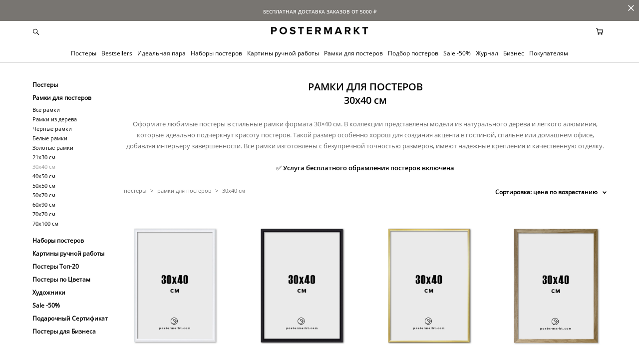

--- FILE ---
content_type: text/html; charset=UTF-8
request_url: https://postermarkt.com/shop/30on40?sort=price-asc
body_size: 192322
content:
<!-- Vigbo-cms //cdn-st2.vigbo.com/u26408/35425/ gusto -->
<!DOCTYPE html>
<html lang="ru">
<head>
    <script>var _createCookie=function(e,o,t){var i,n="";t&&((i=new Date).setTime(i.getTime()+864e5*t),n="; expires="+i.toGMTString()),document.cookie=e+"="+o+n+"; path=/"};function getCookie(e){e=document.cookie.match(new RegExp("(?:^|; )"+e.replace(/([\.$?*|{}\(\)\[\]\\\/\+^])/g,"\\$1")+"=([^;]*)"));return e?decodeURIComponent(e[1]):void 0}"bot"==getCookie("_gphw_mode")&&_createCookie("_gphw_mode","humen",0);</script>
    <meta charset="utf-8">
<title>Рамки для постеров 30×40 см — стильное оформление</title>
<meta name="keywords" content="" />
<meta name="description" content="Элегантные рамки 30×40 см для средних постеров. Дерево, алюминий. Идеально для гостиной. Доставка по Москве и РФ." />
    <meta property="og:title" content="Рамки для постеров 30×40 см — стильное оформление" />
    <meta property="og:description" content="Элегантные рамки 30×40 см для средних постеров. Дерево, алюминий. Идеально для гостиной. Доставка по Москве и РФ." />
    <meta property="og:url" content="https://postermarkt.com/shop/30on40" />
    <meta property="og:type" content="website" />
        <meta property="og:image" content="//cdn-sh1.vigbo.com/shops/48947/products/8455073/images/preview-b1a4c47dfd414fc59a24b00b81c2a0c4.jpg" />
        <meta property="og:image" content="//cdn-st2.vigbo.com/u26408/35425/logo/u-4c0330055b3a0f2494488162141537fd@2x.png" />
        <meta property="og:image" content="//cdn-sh1.vigbo.com/shops/48947/products/22043673/images/preview-5b16920c57d236116a5a7cabab8db725.jpg" />

<meta name="viewport" content="width=device-width, initial-scale=1">


	<link rel="shortcut icon" href="//cdn-st2.vigbo.com/u26408/35425/favicon.ico?ver=62d937d3ed106" type="image/x-icon" />

<!-- Blog RSS -->

<!-- Preset CSS -->
    <script>window.use_preset = false;</script>

<script>
    window.cdn_paths = {};
    window.cdn_paths.modules = '//cdn-s.vigbo.com/cms/kevin2/site/' + 'dev/scripts/site/';
    window.cdn_paths.site_scripts = '//cdn-s.vigbo.com/cms/kevin2/site/' + 'dev/scripts/';
</script>
    <link href="https://fonts.googleapis.com/css?family=Abel|Alegreya:400,400i,700,700i,800,800i,900,900i|Alex+Brush|Amatic+SC:400,700|Andika|Anonymous+Pro:400i,700i|Anton|Arimo:400,400i,700,700i|Arsenal:400,400i,700,700i|Asap:400,400i,500,500i,600,600i,700,700i|Bad+Script|Baumans|Bitter:100,100i,200,200i,300,300i,400i,500,500i,600,600i,700i,800,800i,900,900i|Brygada+1918:400,700,400i,700i|Cactus+Classical+Serif|Carlito:400,700,400i,700i|Chocolate+Classical+Sans|Comfortaa:300,400,500,600,700|Commissioner:100,200,300,400,500,600,700,800,900|Cormorant:300i,400i,500,500i,600,600i,700i|Cormorant+Garamond:300i,400i,500,500i,600,600i,700i|Cormorant+Infant:300i,400i,500,500i,600,600i,700i|Cousine:400,400i,700,700i|Crafty+Girls|Cuprum:400,400i,700,700i|Days+One|Dela+Gothic+One|Delius+Unicase:400,700|Didact+Gothic|Dosis|EB+Garamond:400i,500,500i,600,600i,700i,800,800i|Euphoria+Script|Exo|Exo+2:100,100i,200,200i,300i,400i,500,500i,600,600i,700i,800,800i,900,900i|Federo|Fira+Code:300,500,600|Fira+Sans:100,100i,200,200i,300i,400i,500,500i,600,600i,700i,800,800i,900,900i|Fira+Sans+Condensed:100,100i,200,200i,300i,400i,500,500i,600,600i,700i,800,800i,900,900i|Forum|Gentium+Book+Plus:400,700,400i,700i|Gentium+Plus:400,700,400i,700i|Geologica:100,200,300,400,500,600,700,800,900|Glegoo:400,700|Golos+Text:400,500,600,700,800,900|Gudea:400,400i,700|Handlee|IBM+Plex+Mono:100,100i,200,200i,300i,400i,500,500i,600,600i,700i|IBM+Plex+Sans:100,100i,200,200i,300i,400i,500,500i,600,600i,700i|IBM+Plex+Serif:100,100i,200,200i,300,300i,400,400i,500,500i,600,600i,700,700i|Inter:100,200,300,400,500,600,700,800,900|Inter+Tight:100,200,300,400,500,600,700,800,900,100i,200i,300i,400i,500i,600i,700i,800i,900i|Istok+Web:400,400i,700,700i|JetBrains+Mono:100,100i,200,200i,300,300i,400,400i,500,500i,600,600i,700,700i,800,800i|Jost:100,100i,200,200i,300,300i,400,400i,500,500i,600,600i,700,700i,800,800i,900,900i|Jura:400,300,500,600,700|Kelly+Slab|Kranky|Krona+One|Leckerli+One|Ledger|Liter|Lobster|Lora:400,400i,700,700i,500,500i,600,600i|Lunasima:400,700|Manrope:200,300,400,500,600,700,800|Marck+Script|Marko+One|Marmelad|Merienda+One|Merriweather:300i,400i,700i,900,900i|Moderustic:300,400,500,600,700,800|Montserrat:300i,400i,500,500i,600,600i,700i,800,800i,900,900i|Montserrat+Alternates:100,100i,200,200i,300,300i,400,400i,500,500i,600,600i,700,700i,800,800i,900,900i|Mulish:200,300,400,500,600,700,800,900,200i,300i,400i,500i,600i,700i,800i,900i|Neucha|Noticia+Text:400,400i,700,700i|Noto+Sans:400,400i,700,700i|Noto+Sans+Mono:100,200,300,400,500,600,700,800,900|Noto+Serif:400,400i,700,700i|Noto+Serif+Display:100,200,300,400,500,600,700,800,900,100i,200i,300i,400i,500i,600i,700i,800i,900i|Nova+Flat|Nova+Oval|Nova+Round|Nova+Slim|Nunito:400,200,200i,300,300i,400i,600,600i,700,700i,800,800i,900,900i|Old+Standard+TT:400i|Open+Sans:300i,400i,600,600i,700i,800,800i|Open+Sans+Condensed:300,300i,700|Oranienbaum|Original+Surfer|Oswald:200,500,600|Oxygen:300|Pacifico|Philosopher:400,400i,700,700i|Piazzolla:100,200,300,400,500,600,700,800,900,100i,200i,300i,400i,500i,600i,700i,800i,900i|Play:400,700|Playfair+Display:400,700,400i,500,500i,600,600i,700i,800,800i,900,900i|Playfair+Display+SC|Poiret+One|Press+Start+2P|Prosto+One|PT+Mono|PT+Sans:400i,700i|PT+Sans+Caption:400,700|PT+Sans+Narrow:400,700|PT+Serif:400i,700i|PT+Serif+Caption:400,400i|Quicksand|Raleway:100,100i,300i,400i,500,500i,600,600i,700i,800,800i,900,900i|Roboto:100,100i,300i,400i,500,500i,700i,900,900i|Roboto+Condensed:300i,400i,700i|Roboto+Mono:100,100i,200,200i,300,300i,400,400i,500,500i,600,600i,700,700i|Roboto+Slab:100,200,500,600,800,900|Rochester|Rokkitt:400,100,300,500,600,700,800,900|Rubik:300i,400i,500,500i,600,600i,700i,800,800i,900,900i|Ruslan+Display|Russo+One|Salsa|Satisfy|Scada:400,400i,700,700i|Snippet|Sofia|Source+Code+Pro:200,300,400,500,600,700,900|Source+Sans+Pro:200,300,400,600,700,900|Source+Serif+Pro:200,200i,300,300i,400,400i,600,600i,700,700i,900,900i|Spectral:200,200i,300,300i,400,400i,500,500i,600,600i,700,700i,800,800i|Stint+Ultra+Expanded|STIX+Two+Text:400,700,400i,700i|Syncopate|Tenor+Sans|Tinos:400,400i,700,700i|Trochut|Ubuntu:300i,400i,500,500i,700i|Ubuntu+Condensed|Ubuntu+Mono:400,400i,700,700i|Unbounded:200,300,400,500,600,700,800,900|Underdog|Unkempt:400,700|Voces|Wix+Madefor+Display:400,500,600,700,800|Wix+Madefor+Text:400,500,600,700,800,400i,500i,600i,700i,800i|Yeseva+One|Ysabeau:100,200,300,400,500,600,700,800,900,100i,200i,300i,400i,500i,600i,700i,800i,900i|Ysabeau+Infant:100,200,300,400,500,600,700,800,900,100i,200i,300i,400i,500i,600i,700i,800i,900i|Ysabeau+Office:100,200,300,400,500,600,700,800,900,100i,200i,300i,400i,500i,600i,700i,800i,900i|Ysabeau+SC:100,200,300,400,500,600,700,800,900|Zen+Old+Mincho&display=swap&subset=cyrillic" rel="stylesheet">
    <!-- Preconnect resource -->
    <link rel="preconnect" href="https://postermarkt.com/">
    <link rel="preconnect" href="//cdn-s.vigbo.com/cms/kevin2/site/">
    <link rel="preconnect" href="//cdn-sh.vigbo.com">

    <!-- Preload JS -->
    <link rel="preload" as="script" href="//cdn-s.vigbo.com/cms/kevin2/site/dev/scripts/vendor/jquery-3.3.1.min.js?ver=TMEOSz">
    <link rel="preload" as="script" href="//cdn-s.vigbo.com/cms/kevin2/site/prod/js/site.js?ver=TMEOSz">

            <!-- React Preload JS -->
        <link rel="preload" as="script" href="//cdn-s.vigbo.com/cms/kevin2/site/prod/js/runtime-main.js?ver=TMEOSz">
        <link rel="preload" as="script" href="//cdn-s.vigbo.com/cms/kevin2/site/prod/js/main.chunk.js?ver=TMEOSz">
    
    <!-- CORE CSS -->
    
        <!-- SHOP CSS -->
    <link rel="preload" as="style" onload="this.onload=null;this.rel='stylesheet'" href="//cdn-sh.vigbo.com/vigbo-cms/styles/prod/build_shop_front.css?v=o4RpKw">
    <noscript>
        <link rel="stylesheet" type="text/css" href="//cdn-sh.vigbo.com/vigbo-cms/styles/prod/build_shop_front.css?v=o4RpKw">
    </noscript>
    
    <!-- SITE CSS -->
    <link rel="preload" as="style" onload="this.onload=null;this.rel='stylesheet'" href="//cdn-s.vigbo.com/cms/kevin2/site/prod/css/build_cms_front.css?v=o4RpKw">
    <noscript>
        <link rel="stylesheet" type="text/css" href="//cdn-s.vigbo.com/cms/kevin2/site/prod/css/build_cms_front.css?v=o4RpKw">
    </noscript>

        <!-- CUSTOM SHOP CSS -->
    <link rel="preload" as="style" onload="this.onload=null;this.rel='stylesheet'" href="https://postermarkt.com/css/custom-shop.css?v=46.1317">
    <noscript>
        <link rel="stylesheet" type="text/css" href="https://postermarkt.com/css/custom-shop.css?v=46.1317">
    </noscript>
    
        <!-- React styles -->
    <link rel="preload" as="style" onload="this.onload=null;this.rel='stylesheet'" href="//cdn-s.vigbo.com/cms/kevin2/site/prod/css/main.chunk.css?ver=TMEOSz">
    <noscript>
        <link rel="stylesheet" type="text/css" href="//cdn-s.vigbo.com/cms/kevin2/site/prod/css/main.chunk.css?ver=TMEOSz">
    </noscript>
    <!-- /React styles -->
    
    <!-- LIFE CHANGED CSS -->
            <link rel="preload" as="style" onload="this.onload=null;this.rel='stylesheet'" href="https://postermarkt.com/css/custom.css?v=46.1317">
        <noscript>
            <link rel="stylesheet" type="text/css" href="https://postermarkt.com/css/custom.css?v=46.1317">
        </noscript>
    
    
                
    
    
    <!-- Facebook Pixel Code -->
<script>
  !function(f,b,e,v,n,t,s)
  {if(f.fbq)return;n=f.fbq=function(){n.callMethod?
  n.callMethod.apply(n,arguments):n.queue.push(arguments)};
  if(!f._fbq)f._fbq=n;n.push=n;n.loaded=!0;n.version='2.0';
  n.queue=[];t=b.createElement(e);t.async=!0;
  t.src=v;s=b.getElementsByTagName(e)[0];
  s.parentNode.insertBefore(t,s)}(window, document,'script',
  'https://connect.facebook.net/en_US/fbevents.js');
  fbq('init', '935870629842520');
  fbq('track', 'PageView');
</script>
<noscript><img height="1" width="1" style="display:none"
  src="https://www.facebook.com/tr?id=935870629842520&ev=PageView&noscript=1"
/></noscript>
<!-- End Facebook Pixel Code -->
<!-- Google tag (gtag.js) -->
<script async src="https://www.googletagmanager.com/gtag/js?id=GT-5NR4RLQ2"></script>
<script>
  window.dataLayer = window.dataLayer || [];
  function gtag(){dataLayer.push(arguments);}
  gtag('js', new Date());

  gtag('config', 'GT-5NR4RLQ2');
</script>
    <style>
    .adaptive-desktop .custom__content--max-width,
    .adaptive-desktop .md-infoline__wrap {
        max-width: 1200px;
    }
</style>
    <script src="//cdn-s.vigbo.com/cms/kevin2/site/dev/scripts/vendor/jquery-3.3.1.min.js?ver=TMEOSz"></script>

    </head>


	



    <body data-template="gusto" class="f__preset-box f__site f__2 loading locale_ru gusto mod--search-enable mod--img-logo mod--header-static mod--menu-action-on-scroll mod--menu-fixed-on-scroll mod--menu-align-content mod--infoline-cross-enable desktop mod--shop-page adaptive-desktop mod--horizontal-menu mod--infoline-enable bot-version js--loading-cascade mod--font-none-preset layout-logo-top--icons-left-n-right   " data-preview="">

    <!-- +Share Body Code -->    <!-- Google tag (gtag.js) -->
<script async src="https://www.googletagmanager.com/gtag/js?id=G-HVJRERPBG2"></script>
<script>
  window.dataLayer = window.dataLayer || [];
  function gtag(){dataLayer.push(arguments);}
  gtag('js', new Date());

  gtag('config', 'G-HVJRERPBG2');
</script>

<!-- Yandex.Metrika counter -->
<script type="text/javascript" >
   (function(m,e,t,r,i,k,a){m[i]=m[i]||function(){(m[i].a=m[i].a||[]).push(arguments)};
   m[i].l=1*new Date();
   for (var j = 0; j < document.scripts.length; j++) {if (document.scripts[j].src === r) { return; }}
   k=e.createElement(t),a=e.getElementsByTagName(t)[0],k.async=1,k.src=r,a.parentNode.insertBefore(k,a)})
   (window, document, "script", "https://mc.yandex.ru/metrika/tag.js", "ym");

   ym(44595268, "init", {
        clickmap:true,
        trackLinks:true,
        accurateTrackBounce:true,
        webvisor:true,
        ecommerce:"dataLayer"
   });
</script>
<noscript><div><img src="https://mc.yandex.ru/watch/44595268" style="position:absolute; left:-9999px;" alt="" /></div></noscript>
<!-- /Yandex.Metrika counter -->    <!-- -Share Body Code -->
    
                        <!-- Инфополоса -->
            <div id="md-infoline" class="md-infoline js--infoline  ">
                    <div class="md-infoline__close" data-infoline-close>
            <svg width="12px" height="12px" viewBox="0 0 12 12">
                <g stroke="none" stroke-width="1" fill="none" fill-rule="evenodd">
                    <g  transform="translate(-893.000000, -308.000000)" fill="currentColor" fill-rule="nonzero">
                        <path d="M898.46967,313.46967 L899.53033,313.46967 L899,312.93934 L898.46967,313.46967 L897.93934,314 L893.46967,309.53033 C892.762563,308.823223 893.823223,307.762563 894.53033,308.46967 L899,312.93934 L903.46967,308.46967 C904.176777,307.762563 905.237437,308.823223 904.53033,309.53033 L900.06066,314 L904.53033,318.46967 C905.237437,319.176777 904.176777,320.237437 903.46967,319.53033 L899,315.06066 L894.53033,319.53033 C893.823223,320.237437 892.762563,319.176777 893.46967,318.46967 L897.93934,314 L898.46967,313.46967 Z M899.53033,313.46967 L899,312.93934 L898.46967,313.46967 L899.53033,313.46967 C899.237437,313.176777 898.762563,313.176777 898.46967,313.46967 L899.53033,313.46967 Z"></path>
                    </g>
                </g>
            </svg>
        </div>
                <div class="md-infoline__cont f__3">
            <div class="md-infoline__wrap custom__content--max-width">
                                <div style="text-align: center;"><span style="color:#ffffff;"><span style="font-family:Open Sans Bold;"><span style="font-size: 10px;">БЕСПЛАТНАЯ ДОСТАВКА ЗАКАЗОВ ОТ 5000&nbsp;₽</span></span></span></div>                            </div>
        </div>
    
</div>
    <div class="md-infoline-assets">
        <script>
            let infolineTypeTpl = 'tech'; /* Миграция и смена дизайна*/
			const infolineDBVersionTpl = "230";
            let infoscripeStorage = localStorage.getItem('infostripe');
            const infostripeData = JSON.parse(infoscripeStorage);
			let infolineinfolineFirstJSTpl = false;

            if(!infoscripeStorage || (infoscripeStorage && (infostripeData.version !== infolineDBVersionTpl))) {
                infolineinfolineFirstJSTpl = true;
                $('body').addClass('is--infoline-firstopen');
            }
        </script>
        <script>
			infolineTypeTpl = 'user'; /* Используется обычной полосой */
			const infolineCrossSettingTpl = "true";
        </script>
<style>
    .md-infoline__cont {
    padding-top: 10px;
    padding-bottom: 10px;
}
    .md-infoline {
        background: #787571;
    }
.md-infoline__close svg path {
        fill: #ffffff;
    }
/* Цвет крестика не используется после задачи MAIN-3592
.md-infoline__close:hover svg path  {
        fill: ;
    }
*/
</style>
        </div>

                <div class="l-wrap js-wrap">

    <header class="l-header l-header-main js-header-main layout-logo-top--icons-left-n-right  ">
    <div class="l-header__wrapper custom__header-decorate-line custom__menu-bg-rgb custom__header-padding-y mod--show-menu-after-logo-load mod--effect-move-from-top">
        <div class="l-header__cont custom__content--max-width">
            <div class="l-header__row">
                <div class="l-header__col0 l-header__col l-header__mobile--box"><!-- mobile menu -->
                    <!-- basket icon for mobile -->
                                            <div class="md-menu__icons mod--right md-menu__li-l1">
                            <!-- Если есть поиск или корзина -->
    <div class="l-header__icons--box f__menu">
        &nbsp; <!-- для выравнивания по вертикали (дублирует размер шрифта) -->

        <div class="l-header__icons--wrap">
            <div class="js--iconBasketWrapper" >
                 <!-- если не только Поиск и есть Магазин -->
                    <!-- то выводим корзину -->
                    <div class="js--iconBasketView shop_page l-header__icon l-header__icon--cart" >
                        <a href='/shop/cart' class='shop-basket--box lnk-cart design_editor-icons' data-id='shop-cart-widget'>
                            <span class='shop-basket'>
                                                                    <!-- Basket 05 -->
                                    <svg xmlns="http://www.w3.org/2000/svg" viewBox="0 0 18.5 17.5"><polyline class="basket-svg-style basket-svg-edit-round" points="0.75 1.63 3.13 1.63 5.51 12.59 15.95 12.59 17.75 4.63 4.3 4.63"/><ellipse class="basket-svg-style basket-svg-edit-limit" cx="6.64" cy="15.42" rx="1.36" ry="1.33"/><ellipse class="basket-svg-style basket-svg-edit-limit" cx="14.59" cy="15.42" rx="1.36" ry="1.33"/></svg>

                                                            </span>
                            <span class='shop-cart-widget-amount'>
                                                            </span>
                        </a>
                    </div>
                
            </div>

                            <div class="l-header__icon l-header__icon--search">
                    <a class="searchform__svg js--open_searchform design_editor-icons">
                        <svg xmlns="http://www.w3.org/2000/svg" viewBox="0 0 15.5 17.5"><ellipse class="search-svg-style" cx="5.92" cy="8.01" rx="5.17" ry="5.13"/><line class="search-svg-style" x1="9.59" y1="11.64" x2="14.75" y2="16.75"/></svg>
                    </a>
                </div>
                    </div>

        <!-- Add separator -->
                <!-- -->
    </div>
                        </div>
                                    </div>

                <div class="l-header__col1 l-header__col l-header__logo--box">
                    <div class="l-header__logo--cont">
                        <div class="l-header__row">
                            <div class="l-header__top-line--box">

                                <div class="l-header__col l-header__col-icon mod--left">
                                    <!-- only SEARCH icon -->
                                                                            <div class="md-menu__icons mod--left md-menu__li-l1">
                                            <!-- Если есть поиск или корзина -->
    <div class="l-header__icons--box f__menu">
        &nbsp; <!-- для выравнивания по вертикали (дублирует размер шрифта) -->

        <div class="l-header__icons--wrap">
            <div class="js--iconBasketWrapper" style="display: none;">
                
            </div>

                            <div class="l-header__icon l-header__icon--search">
                    <a class="searchform__svg js--open_searchform design_editor-icons">
                        <svg xmlns="http://www.w3.org/2000/svg" viewBox="0 0 15.5 17.5"><ellipse class="search-svg-style" cx="5.92" cy="8.01" rx="5.17" ry="5.13"/><line class="search-svg-style" x1="9.59" y1="11.64" x2="14.75" y2="16.75"/></svg>
                    </a>
                </div>
                    </div>

        <!-- Add separator -->
                <!-- -->
    </div>
                                        </div>
                                                                    </div>

                                <div class="l-header__col l-header__logo-col">
                                    <div id='logoWrap' class='logo__wrap' data-lt="" >
                                        
<div class="logo logo-image">
	<a href="https://postermarkt.com/">
		

			
			<img src="[data-uri]"
				 data-src="//cdn-st2.vigbo.com/u26408/35425/logo/u-4c0330055b3a0f2494488162141537fd.png?v=46.1317"
				 alt="POSTERMARKT - современные постеры. Постеры в скандинавском стиле."
				 title="POSTERMARKT - современные постеры. Постеры в скандинавском стиле."
				 class=" mod--has-logo2x mod--has-logo1x "
				 						data-src2x="//cdn-st2.vigbo.com/u26408/35425/logo/u-4c0330055b3a0f2494488162141537fd@2x.png?v=46.1317"
						data-width2x="200"
				 			/>
			</a>

</div>
                                    </div>
                                </div>

                                <div class="l-header__col l-header__col-icon mod--right">
                                    <!-- only BASKET icon -->
                                                                            <div class="js--menu-icons md-menu__icons mod--right md-menu__li-l1 shop_page" >
                                            <!-- Если есть поиск или корзина -->
    <div class="l-header__icons--box f__menu">
        &nbsp; <!-- для выравнивания по вертикали (дублирует размер шрифта) -->

        <div class="l-header__icons--wrap">
            <div class="js--iconBasketWrapper" >
                 <!-- если не только Поиск и есть Магазин -->
                    <!-- то выводим корзину -->
                    <div class="js--iconBasketView shop_page l-header__icon l-header__icon--cart" >
                        <a href='/shop/cart' class='shop-basket--box lnk-cart design_editor-icons' data-id='shop-cart-widget'>
                            <span class='shop-basket'>
                                                                    <!-- Basket 05 -->
                                    <svg xmlns="http://www.w3.org/2000/svg" viewBox="0 0 18.5 17.5"><polyline class="basket-svg-style basket-svg-edit-round" points="0.75 1.63 3.13 1.63 5.51 12.59 15.95 12.59 17.75 4.63 4.3 4.63"/><ellipse class="basket-svg-style basket-svg-edit-limit" cx="6.64" cy="15.42" rx="1.36" ry="1.33"/><ellipse class="basket-svg-style basket-svg-edit-limit" cx="14.59" cy="15.42" rx="1.36" ry="1.33"/></svg>

                                                            </span>
                            <span class='shop-cart-widget-amount'>
                                                            </span>
                        </a>
                    </div>
                
            </div>

                    </div>

        <!-- Add separator -->
                <!-- -->
    </div>
                                        </div>
                                                                    </div>

                            </div>
                        </div>

                    </div>
                </div>

                <div class="l-header__col2 l-header__col l-header__menu--box">
                    <nav class='md-menu clearfix' data-menu-type="origin">
                        			<ul class="menu md-menu__main js--menu__main is--level1  mod--menu_underline		 mod--menu_left"><li  id="6477650" data-id="6477650" class="md-menu__li-l1 menu-item js--menu__li-l1  with-sub"><a class="md-menu__href-l1 js--menu-mobile-sildetoggle is--link-level1 f__menu  height1 big-height5" href="https://postermarkt.com/shop/luchshie"  >Постеры</a><div class="md-menu__wrap-l2 js--menu-submenu" id="sub-6477650" data-parent-id="6477650"><ul class="mod--submenu-center js--menu-submenu__ul mod--custom-scrollbar__not-mac"><li class="md-menu__li-l2 "><a class="md-menu__href-l2 f__sub-menu" href="https://postermarkt.com/shop/luchshie" rel="ext noopener noreferrer" >Bestsellers</a></li><li class="md-menu__li-l2 "><a class="md-menu__href-l2 f__sub-menu" href="https://postermarkt.com/shop/novye-postupleniya" rel="ext noopener noreferrer" >Новые постеры</a></li><li class="md-menu__li-l2 "><a class="md-menu__href-l2 f__sub-menu" href="https://postermarkt.com/shop/kvadratnye" rel="ext noopener noreferrer" >Квадратные постеры</a></li><li class="md-menu__li-l2 "><a class="md-menu__href-l2 f__sub-menu" href="https://postermarkt.com/shop/osennie-posteri" rel="ext noopener noreferrer" >Осенние постеры</a></li><li class="md-menu__li-l2 "><a class="md-menu__href-l2 f__sub-menu" href="https://postermarkt.com/shop/grafika-i-kraski" rel="ext noopener noreferrer" >Абстракция</a></li><li class="md-menu__li-l2 "><a class="md-menu__href-l2 f__sub-menu" href="https://postermarkt.com/shop/art-i-iskusstvo" rel="ext noopener noreferrer" >Арт и Искусство</a></li><li class="md-menu__li-l2 "><a class="md-menu__href-l2 f__sub-menu" href="https://postermarkt.com/shop/architektura" rel="ext noopener noreferrer" >Архитектура и Города</a></li><li class="md-menu__li-l2 "><a class="md-menu__href-l2 f__sub-menu" href="https://postermarkt.com/shop/vintazh" rel="ext noopener noreferrer" >Винтажные Постеры</a></li><li class="md-menu__li-l2 "><a class="md-menu__href-l2 f__sub-menu" href="https://postermarkt.com/shop/vostok" rel="ext noopener noreferrer" >Восток</a></li><li class="md-menu__li-l2 "><a class="md-menu__href-l2 f__sub-menu" href="https://postermarkt.com/shop/gorizontalnye" rel="ext noopener noreferrer" >Горизонтальные</a></li><li class="md-menu__li-l2 "><a class="md-menu__href-l2 f__sub-menu" href="https://postermarkt.com/shop/detskie" rel="ext noopener noreferrer" >Детские Постеры</a></li><li class="md-menu__li-l2 "><a class="md-menu__href-l2 f__sub-menu" href="https://postermarkt.com/shop/nasekomye-i-zhivotnye" rel="ext noopener noreferrer" >Животные</a></li><li class="md-menu__li-l2 "><a class="md-menu__href-l2 f__sub-menu" href="https://postermarkt.com/shop/hudozhniki" rel="ext noopener noreferrer" >Известные Художники</a></li><li class="md-menu__li-l2 "><a class="md-menu__href-l2 f__sub-menu" href="https://postermarkt.com/shop/kartiy" rel="ext noopener noreferrer" >Карты и Чертежи</a></li><li class="md-menu__li-l2 "><a class="md-menu__href-l2 f__sub-menu" href="https://postermarkt.com/shop/kosmos" rel="ext noopener noreferrer" >Космос</a></li><li class="md-menu__li-l2 "><a class="md-menu__href-l2 f__sub-menu" href="https://postermarkt.com/shop/kuhnja" rel="ext noopener noreferrer" >Кухня</a></li><li class="md-menu__li-l2 "><a class="md-menu__href-l2 f__sub-menu" href="https://postermarkt.com/shop/linii" rel="ext noopener noreferrer" >Линии и Графика</a></li><li class="md-menu__li-l2 "><a class="md-menu__href-l2 f__sub-menu" href="https://postermarkt.com/shop/minimalizm" rel="ext noopener noreferrer" >Минимализм</a></li><li class="md-menu__li-l2 "><a class="md-menu__href-l2 f__sub-menu" href="https://postermarkt.com/shop/more-i-okean" rel="ext noopener noreferrer" >Море и Океан</a></li><li class="md-menu__li-l2 "><a class="md-menu__href-l2 f__sub-menu" href="https://postermarkt.com/shop/muzyka-kino" rel="ext noopener noreferrer" >Музыка и Кино</a></li><li class="md-menu__li-l2 "><a class="md-menu__href-l2 f__sub-menu" href="https://postermarkt.com/shop/priroda" rel="ext noopener noreferrer" >Природа</a></li><li class="md-menu__li-l2 "><a class="md-menu__href-l2 f__sub-menu" href="https://postermarkt.com/shop/rasteniya-i-tsvety" rel="ext noopener noreferrer" >Растения и Цветы</a></li><li class="md-menu__li-l2 "><a class="md-menu__href-l2 f__sub-menu" href="https://postermarkt.com/shop/sport" rel="ext noopener noreferrer" >Спорт</a></li><li class="md-menu__li-l2 "><a class="md-menu__href-l2 f__sub-menu" href="https://postermarkt.com/shop/teksty-i-nadpisi" rel="ext noopener noreferrer" >Тексты и Надписи</a></li><li class="md-menu__li-l2 "><a class="md-menu__href-l2 f__sub-menu" href="https://postermarkt.com/shop/cherno-belye" rel="ext noopener noreferrer" >Черно-Белые</a></li><li class="md-menu__li-l2 "><a class="md-menu__href-l2 f__sub-menu" href="https://postermarkt.com/shop/FASHION" rel="ext noopener noreferrer" >Fashion</a></li><li class="md-menu__li-l2 "><a class="md-menu__href-l2 f__sub-menu" href="https://postermarkt.com/shop/japonija" rel="ext noopener noreferrer" >Япония</a></li><li class="md-menu__li-l2 "><a class="md-menu__href-l2 f__sub-menu" href="https://postermarkt.com/shop/novyj-god-i-rozhdestvo" rel="ext noopener noreferrer" >Новый год и Рождество</a></li><li class="md-menu__li-l2 "><a class="md-menu__href-l2 f__sub-menu" href="https://postermarkt.com/shop/kalendar-2025" rel="ext noopener noreferrer" >Календарь планер 2025</a></li></ul></div></li><li  id="7919476" data-id="7919476" class="md-menu__li-l1 menu-item js--menu__li-l1 "><a class="md-menu__href-l1 is--link-level1 f__menu height1 big-height5" href="https://postermarkt.com/shop/luchshie" rel="ext noopener noreferrer" >Bestsellers</a></li><li  id="7919364" data-id="7919364" class="md-menu__li-l1 menu-item js--menu__li-l1 "><a class="md-menu__href-l1 is--link-level1 f__menu height1 big-height5" href="https://postermarkt.com/shop/idealnaja-para" rel="ext noopener noreferrer" >Идеальная пара</a></li><li  id="6477636" data-id="6477636" class="md-menu__li-l1 menu-item js--menu__li-l1  with-sub"><a class="md-menu__href-l1 js--menu-mobile-sildetoggle is--link-level1 f__menu  height1 big-height5" href="https://postermarkt.com/shop/gotovaja-stena"  >Наборы постеров</a><div class="md-menu__wrap-l2 js--menu-submenu" id="sub-6477636" data-parent-id="6477636"><ul class="mod--submenu-center js--menu-submenu__ul mod--custom-scrollbar__not-mac"><li class="md-menu__li-l2 "><a class="md-menu__href-l2 f__sub-menu" href="https://postermarkt.com/shop/gotovaja-stena" rel="ext noopener noreferrer" >Все наборы постеров</a></li><li class="md-menu__li-l2 "><a class="md-menu__href-l2 f__sub-menu" href="https://postermarkt.com/shop/idealnaja-para" rel="ext noopener noreferrer" >Идеальная пара</a></li><li class="md-menu__li-l2 "><a class="md-menu__href-l2 f__sub-menu" href="https://postermarkt.com/shop/gotovaja-stena-s" rel="ext noopener noreferrer" >Наборы из 2-3 постеров</a></li><li class="md-menu__li-l2 "><a class="md-menu__href-l2 f__sub-menu" href="https://postermarkt.com/shop/gotovaja-stena-m" rel="ext noopener noreferrer" >Наборы из 4-5 постеров</a></li><li class="md-menu__li-l2 "><a class="md-menu__href-l2 f__sub-menu" href="https://postermarkt.com/shop/gotovaja-stena-l" rel="ext noopener noreferrer" >Наборы из 6-7 постеров</a></li><li class="md-menu__li-l2 "><a class="md-menu__href-l2 f__sub-menu" href="https://postermarkt.com/shop/gotovaja-stena-xl" rel="ext noopener noreferrer" >Наборы из 8-10 постеров</a></li><li class="md-menu__li-l2 "><a class="md-menu__href-l2 f__sub-menu" href="https://postermarkt.com/shop/kollazhi" rel="ext noopener noreferrer" >Коллажи из 20 постеров</a></li><li class="md-menu__li-l2 "><a class="md-menu__href-l2 f__sub-menu" href="https://postermarkt.com/shop/gostinaja" rel="ext noopener noreferrer" >Постеры для гостиной</a></li><li class="md-menu__li-l2 "><a class="md-menu__href-l2 f__sub-menu" href="https://postermarkt.com/shop/spalnja" rel="ext noopener noreferrer" >Постеры для спальни</a></li><li class="md-menu__li-l2 "><a class="md-menu__href-l2 f__sub-menu" href="https://postermarkt.com/shop/kuhnja-2" rel="ext noopener noreferrer" >Постеры для кухни</a></li><li class="md-menu__li-l2 "><a class="md-menu__href-l2 f__sub-menu" href="https://postermarkt.com/shop/detskaja" rel="ext noopener noreferrer" >Постеры для детской</a></li><li class="md-menu__li-l2 "><a class="md-menu__href-l2 f__sub-menu" href="https://postermarkt.com/shop/posteri-dlya-domashnego-ofica" rel="ext noopener noreferrer" >Постеры для домашнего офиса</a></li><li class="md-menu__li-l2 "><a class="md-menu__href-l2 f__sub-menu" href="https://postermarkt.com/shop/monohromnie-nabori" rel="ext noopener noreferrer" >Монохромные наборы</a></li></ul></div></li><li  id="6477651" data-id="6477651" class="md-menu__li-l1 menu-item js--menu__li-l1  with-sub"><a class="md-menu__href-l1 js--menu-mobile-sildetoggle is--link-level1 f__menu  height1 big-height5" href="https://postermarkt.com/shop/limited-editions"  >Картины ручной работы</a><div class="md-menu__wrap-l2 js--menu-submenu" id="sub-6477651" data-parent-id="6477651"><ul class="mod--submenu-center js--menu-submenu__ul mod--custom-scrollbar__not-mac"><li class="md-menu__li-l2 "><a class="md-menu__href-l2 f__sub-menu" href="https://postermarkt.com/shop/limited-editions" rel="ext noopener noreferrer" >Limited Editions</a></li><li class="md-menu__li-l2 "><a class="md-menu__href-l2 f__sub-menu" href="https://postermarkt.com/shop/relefnye-kartini" rel="ext noopener noreferrer" >Абстрактные картины</a></li><li class="md-menu__li-l2 "><a class="md-menu__href-l2 f__sub-menu" href="https://postermarkt.com/shop/kartiny-na-holste" rel="ext noopener noreferrer" >Картины на холсте</a></li><li class="md-menu__li-l2 "><a class="md-menu__href-l2 f__sub-menu" href="https://postermarkt.com/shop/holsty-v-obramlenii" rel="ext noopener noreferrer" >Холсты в обрамлении</a></li><li class="md-menu__li-l2 "><a class="md-menu__href-l2 f__sub-menu" href="https://postermarkt.com/shop/kartiny-obemnye" rel="ext noopener noreferrer" >Картины объемные</a></li><li class="md-menu__li-l2 "><a class="md-menu__href-l2 f__sub-menu" href="https://postermarkt.com/shop/idealnaja-para-kartin" rel="ext noopener noreferrer" >Наборы из двух картин</a></li><li class="md-menu__li-l2 "><a class="md-menu__href-l2 f__sub-menu" href="https://postermarkt.com/shop/50h50-sm" rel="ext noopener noreferrer" >50х50 см</a></li><li class="md-menu__li-l2 "><a class="md-menu__href-l2 f__sub-menu" href="https://postermarkt.com/shop/50h70-sm" rel="ext noopener noreferrer" >50х70 см</a></li><li class="md-menu__li-l2 "><a class="md-menu__href-l2 f__sub-menu" href="https://postermarkt.com/shop/70h100sm" rel="ext noopener noreferrer" >70х100 см</a></li><li class="md-menu__li-l2 "><a class="md-menu__href-l2 f__sub-menu" href="https://postermarkt.com/shop/80h80-sm" rel="ext noopener noreferrer" >80х80 см</a></li><li class="md-menu__li-l2 "><a class="md-menu__href-l2 f__sub-menu" href="https://postermarkt.com/shop/100h100-sm" rel="ext noopener noreferrer" >100х100 см</a></li><li class="md-menu__li-l2 "><a class="md-menu__href-l2 f__sub-menu" href="https://postermarkt.com/shop/100h150-sm" rel="ext noopener noreferrer" >100х150 см</a></li></ul></div></li><li  id="6477652" data-id="6477652" class="md-menu__li-l1 menu-item js--menu__li-l1  with-sub"><a class="md-menu__href-l1 js--menu-mobile-sildetoggle is--link-level1 f__menu  height1 big-height5" href="https://postermarkt.com/shop/ramy"  >Рамки для постеров</a><div class="md-menu__wrap-l2 js--menu-submenu" id="sub-6477652" data-parent-id="6477652"><ul class="mod--submenu-center js--menu-submenu__ul mod--custom-scrollbar__not-mac"><li class="md-menu__li-l2 "><a class="md-menu__href-l2 f__sub-menu" href="https://postermarkt.com/shop/ramy" rel="ext noopener noreferrer" >Все рамки</a></li><li class="md-menu__li-l2 "><a class="md-menu__href-l2 f__sub-menu" href="https://postermarkt.com/shop/ramki-iz-dereva" rel="ext noopener noreferrer" >Рамки из дерева</a></li><li class="md-menu__li-l2 "><a class="md-menu__href-l2 f__sub-menu" href="https://postermarkt.com/shop/chernye-ramki" rel="ext noopener noreferrer" >Черные рамки</a></li><li class="md-menu__li-l2 "><a class="md-menu__href-l2 f__sub-menu" href="https://postermarkt.com/shop/belye-ramki" rel="ext noopener noreferrer" >Белые рамки</a></li><li class="md-menu__li-l2 "><a class="md-menu__href-l2 f__sub-menu" href="https://postermarkt.com/shop/zolotye-ramki" rel="ext noopener noreferrer" >Золотые рамки</a></li><li class="md-menu__li-l2 "><a class="md-menu__href-l2 f__sub-menu" href="https://postermarkt.com/shop/21on30" rel="ext noopener noreferrer" >21х30 см</a></li><li class="md-menu__li-l2 "><a class="md-menu__href-l2 f__sub-menu" href="https://postermarkt.com/shop/30on40" rel="ext noopener noreferrer" >30х40 см</a></li><li class="md-menu__li-l2 "><a class="md-menu__href-l2 f__sub-menu" href="https://postermarkt.com/shop/40on50-sm" rel="ext noopener noreferrer" >40х50 см</a></li><li class="md-menu__li-l2 "><a class="md-menu__href-l2 f__sub-menu" href="https://postermarkt.com/shop/50x50-sm" rel="ext noopener noreferrer" >50х50 см</a></li><li class="md-menu__li-l2 "><a class="md-menu__href-l2 f__sub-menu" href="https://postermarkt.com/shop/50on70-sm" rel="ext noopener noreferrer" >50х70 см</a></li><li class="md-menu__li-l2 "><a class="md-menu__href-l2 f__sub-menu" href="https://postermarkt.com/shop/60on90-sm" rel="ext noopener noreferrer" >60х90 см</a></li><li class="md-menu__li-l2 "><a class="md-menu__href-l2 f__sub-menu" href="https://postermarkt.com/shop/70h70-sm" rel="ext noopener noreferrer" >70х70 см</a></li><li class="md-menu__li-l2 "><a class="md-menu__href-l2 f__sub-menu" href="https://postermarkt.com/shop/70h100-sm" rel="ext noopener noreferrer" >70х100 см</a></li></ul></div></li><li  id="4259489" data-id="4259489" class="md-menu__li-l1 menu-item js--menu__li-l1 "><a class="md-menu__href-l1 is--link-level1 f__menu height1 big-height5" href="https://postermarkt.com/podbor-posterov"  >Подбор постеров</a></li><li  id="6477690" data-id="6477690" class="md-menu__li-l1 menu-item js--menu__li-l1  with-sub"><a class="md-menu__href-l1 js--menu-mobile-sildetoggle is--link-level1 f__menu  height1 big-height5" href="https://postermarkt.com/shop/sale-40h50-sm"  >Sale -50%</a><div class="md-menu__wrap-l2 js--menu-submenu" id="sub-6477690" data-parent-id="6477690"><ul class="mod--submenu-center js--menu-submenu__ul mod--custom-scrollbar__not-mac"><li class="md-menu__li-l2 "><a class="md-menu__href-l2 f__sub-menu" href="https://postermarkt.com/shop/sale-40h50-sm" rel="ext noopener noreferrer" >40х50 см</a></li><li class="md-menu__li-l2 "><a class="md-menu__href-l2 f__sub-menu" href="https://postermarkt.com/shop/sale-50h70-sm" rel="ext noopener noreferrer" >50х70 см</a></li><li class="md-menu__li-l2 "><a class="md-menu__href-l2 f__sub-menu" href="https://postermarkt.com/shop/sale-60h90-sm" rel="ext noopener noreferrer" >60х90 см</a></li><li class="md-menu__li-l2 "><a class="md-menu__href-l2 f__sub-menu" href="https://postermarkt.com/shop/sale-70h100-sm" rel="ext noopener noreferrer" >70х100 см</a></li></ul></div></li><li  id="7034693" data-id="7034693" class="md-menu__li-l1 menu-item js--menu__li-l1  with-sub"><a class="md-menu__href-l1 js--menu-mobile-sildetoggle is--link-level1 f__menu  height1 big-height5" href="https://postermarkt.com/blog"  >Журнал</a><div class="md-menu__wrap-l2 js--menu-submenu" id="sub-7034693" data-parent-id="7034693"><ul class="mod--submenu-center js--menu-submenu__ul mod--custom-scrollbar__not-mac"><li class="md-menu__li-l2 "><a class="md-menu__href-l2 f__sub-menu" href="https://postermarkt.com/blog" rel="ext noopener noreferrer" >Все советы и идеи</a></li><li class="md-menu__li-l2 "><a class="md-menu__href-l2 f__sub-menu" href="https://postermarkt.com/blog/kak-vybrat-idealnyj-poster-dlja-vashego-interera" rel="ext noopener noreferrer" target="_blank">Как выбрать идеальный постер для вашего интерьера</a></li><li class="md-menu__li-l2 "><a class="md-menu__href-l2 f__sub-menu" href="https://postermarkt.com/blog/kakie-postery-vybrat-dlja-sozdanija-atmosfery-puteshestvij-v-dome" rel="ext noopener noreferrer" >Какие постеры выбрать для создания атмосферы путешествий в доме</a></li><li class="md-menu__li-l2 "><a class="md-menu__href-l2 f__sub-menu" href="https://postermarkt.com/blog/kak-izmenit-interer-s-pomoschju-posterov-5-sovetov-dizajnera" rel="ext noopener noreferrer" >Как изменить интерьер с помощью постеров: 5 советов дизайнера</a></li><li class="md-menu__li-l2 "><a class="md-menu__href-l2 f__sub-menu" href="https://postermarkt.com/blog/iskusstvo-podbora-posterov-dlja-gostinoj-sovety-dizajnera" rel="ext noopener noreferrer" >Искусство подбора постеров для гостиной: советы дизайнера</a></li><li class="md-menu__li-l2 "><a class="md-menu__href-l2 f__sub-menu" href="https://postermarkt.com/blog/kak-vybrat-postery-dlja-spalni-sovety-i-rekomendatsii" rel="ext noopener noreferrer" >Как выбрать постеры для спальни: советы и рекомендации</a></li><li class="md-menu__li-l2 "><a class="md-menu__href-l2 f__sub-menu" href="https://postermarkt.com/blog/kak-podobrat-postery-dlja-detskoj-komnaty-detskie-illjustratsii-v-interere" rel="ext noopener noreferrer" >Как подобрать постеры для детской комнаты</a></li><li class="md-menu__li-l2 "><a class="md-menu__href-l2 f__sub-menu" href="https://postermarkt.com/blog/kak-sozdat-galereju-posterov-na-stene-sovety-i-idei" rel="ext noopener noreferrer" >Как создать галерею постеров на стене</a></li><li class="md-menu__li-l2 "><a class="md-menu__href-l2 f__sub-menu" href="https://postermarkt.com/blog/7-idej-dekora-komnaty-s-pomoschju-posterov-v-stile-skandinavskogo-dizajna" rel="ext noopener noreferrer" >7 идей декора комнаты в скандинавском стиле</a></li><li class="md-menu__li-l2 "><a class="md-menu__href-l2 f__sub-menu" href="https://postermarkt.com/blog/kak-ispolzovat-postery-dlja-sozdanija-atmosfery-relaksatsii-v-dome" rel="ext noopener noreferrer" >Как использовать постеры для создания атмосферы релаксации в доме</a></li></ul></div></li><li  id="6477697" data-id="6477697" class="md-menu__li-l1 menu-item js--menu__li-l1  with-sub"><a class="md-menu__href-l1 js--menu-mobile-sildetoggle is--link-level1 f__menu  height1 big-height5" href="https://postermarkt.com/postery-dlja-biznesa"  >Бизнес</a><div class="md-menu__wrap-l2 js--menu-submenu" id="sub-6477697" data-parent-id="6477697"><ul class="mod--submenu-center js--menu-submenu__ul mod--custom-scrollbar__not-mac"><li class="md-menu__li-l2 "><a class="md-menu__href-l2 f__sub-menu" href="https://postermarkt.com/postery-dlja-biznesa"  >Постеры для Бизнеса</a></li><li class="md-menu__li-l2 "><a class="md-menu__href-l2 f__sub-menu" href="https://postermarkt.com/designer"  >Архитекторам и Дизайнерам</a></li></ul></div></li><li  id="6733527" data-id="6733527" class="md-menu__li-l1 menu-item js--menu__li-l1  with-sub"><a class="md-menu__href-l1 js--menu-mobile-sildetoggle is--link-level1 f__menu  height1 big-height5" href="https://postermarkt.com/o-nas"  >Покупателям</a><div class="md-menu__wrap-l2 js--menu-submenu" id="sub-6733527" data-parent-id="6733527"><ul class="mod--submenu-center js--menu-submenu__ul mod--custom-scrollbar__not-mac"><li class="md-menu__li-l2 "><a class="md-menu__href-l2 f__sub-menu" href="https://postermarkt.com/o-nas"  >О нас</a></li><li class="md-menu__li-l2 "><a class="md-menu__href-l2 f__sub-menu" href="https://postermarkt.com/contacts"  >Контакты</a></li><li class="md-menu__li-l2 "><a class="md-menu__href-l2 f__sub-menu" href="https://postermarkt.com/produkciya"  >О наших продуктах</a></li><li class="md-menu__li-l2 "><a class="md-menu__href-l2 f__sub-menu" href="https://postermarkt.com/dostavka"  >Доставка и оплата</a></li><li class="md-menu__li-l2 "><a class="md-menu__href-l2 f__sub-menu" href="https://postermarkt.com/vozvrat"  >Возврат и гарантия</a></li><li class="md-menu__li-l2 "><a class="md-menu__href-l2 f__sub-menu" href="https://postermarkt.com/shop/PODAROCHNYY-SERTIFIKAT" rel="ext noopener noreferrer" >Подарочный сертификат</a></li><li class="md-menu__li-l2 "><a class="md-menu__href-l2 f__sub-menu" href="https://www.pinterest.ru/postermarkt" rel="ext noopener noreferrer" target="_blank">Вдохновение на Pinterest</a></li></ul></div></li></ul><div class="md-menu-mobile__socials social-icons"><div class="social-icons-wrapper"></div></div>                    </nav>
                </div>


                <div class="l-header__col3 l-header__col l-header__ham--box" data-count-pages="11">
    <div class="md-menu__hamburger js-mob-menu-open">
        <svg height="20px" xmlns="http://www.w3.org/2000/svg" viewBox="0 0 18 17.5"><line class="hamburger-svg-style" y1="1" x2="18" y2="1"/><line class="hamburger-svg-style" y1="7" x2="18" y2="7"/><line class="hamburger-svg-style" y1="13" x2="18" y2="13"/></svg>
    </div>
</div>
            </div>
        </div>
    </div>
</header>




        <!-- Mobile menu -->
        <!-- mobile menu -->
<div  data-menu-type="mobile" data-custom-scroll data-set-top="stay-in-window" class="custom__header-decorate-line mod--custom-scroll-hidden mod--custom-scroll-resize md-menu--mobile js--menu--mobile mod--set-top--stop-mobile">
    <div class="md-menu--mobile__cont js--menu-mobile__cont">
                <div class="md-menu__icons mod--right md-menu__li-l1 js--menu__li-l1">
            <!-- Если есть поиск или корзина -->
    <div class="l-header__icons--box f__menu">
        &nbsp; <!-- для выравнивания по вертикали (дублирует размер шрифта) -->

        <div class="l-header__icons--wrap">
            <div class="js--iconBasketWrapper" >
                 <!-- если не только Поиск и есть Магазин -->
                    <!-- то выводим корзину -->
                    <div class="js--iconBasketView shop_page l-header__icon l-header__icon--cart" >
                        <a href='/shop/cart' class='shop-basket--box lnk-cart design_editor-icons' data-id='shop-cart-widget'>
                            <span class='shop-basket'>
                                                                    <!-- Basket 05 -->
                                    <svg xmlns="http://www.w3.org/2000/svg" viewBox="0 0 18.5 17.5"><polyline class="basket-svg-style basket-svg-edit-round" points="0.75 1.63 3.13 1.63 5.51 12.59 15.95 12.59 17.75 4.63 4.3 4.63"/><ellipse class="basket-svg-style basket-svg-edit-limit" cx="6.64" cy="15.42" rx="1.36" ry="1.33"/><ellipse class="basket-svg-style basket-svg-edit-limit" cx="14.59" cy="15.42" rx="1.36" ry="1.33"/></svg>

                                                            </span>
                            <span class='shop-cart-widget-amount'>
                                                            </span>
                        </a>
                    </div>
                
            </div>

                            <div class="l-header__icon l-header__icon--search">
                    <a class="searchform__svg js--open_searchform design_editor-icons">
                        <svg xmlns="http://www.w3.org/2000/svg" viewBox="0 0 15.5 17.5"><ellipse class="search-svg-style" cx="5.92" cy="8.01" rx="5.17" ry="5.13"/><line class="search-svg-style" x1="9.59" y1="11.64" x2="14.75" y2="16.75"/></svg>
                    </a>
                </div>
                    </div>

        <!-- Add separator -->
                <!-- -->
    </div>
        </div>
        
        			<ul class="menu md-menu__main js--menu__main is--level1  mod--menu_underline		 mod--menu_left"><li  id="6477650" data-id="6477650" class="md-menu__li-l1 menu-item js--menu__li-l1  with-sub"><a class="md-menu__href-l1 js--menu-mobile-sildetoggle is--link-level1 f__menu  height1 big-height5" href="https://postermarkt.com/shop/luchshie"  >Постеры</a><div class="md-menu__wrap-l2 js--menu-submenu" id="sub-6477650" data-parent-id="6477650"><ul class="mod--submenu-center js--menu-submenu__ul mod--custom-scrollbar__not-mac"><li class="md-menu__li-l2 "><a class="md-menu__href-l2 f__sub-menu" href="https://postermarkt.com/shop/luchshie" rel="ext noopener noreferrer" >Bestsellers</a></li><li class="md-menu__li-l2 "><a class="md-menu__href-l2 f__sub-menu" href="https://postermarkt.com/shop/novye-postupleniya" rel="ext noopener noreferrer" >Новые постеры</a></li><li class="md-menu__li-l2 "><a class="md-menu__href-l2 f__sub-menu" href="https://postermarkt.com/shop/kvadratnye" rel="ext noopener noreferrer" >Квадратные постеры</a></li><li class="md-menu__li-l2 "><a class="md-menu__href-l2 f__sub-menu" href="https://postermarkt.com/shop/osennie-posteri" rel="ext noopener noreferrer" >Осенние постеры</a></li><li class="md-menu__li-l2 "><a class="md-menu__href-l2 f__sub-menu" href="https://postermarkt.com/shop/grafika-i-kraski" rel="ext noopener noreferrer" >Абстракция</a></li><li class="md-menu__li-l2 "><a class="md-menu__href-l2 f__sub-menu" href="https://postermarkt.com/shop/art-i-iskusstvo" rel="ext noopener noreferrer" >Арт и Искусство</a></li><li class="md-menu__li-l2 "><a class="md-menu__href-l2 f__sub-menu" href="https://postermarkt.com/shop/architektura" rel="ext noopener noreferrer" >Архитектура и Города</a></li><li class="md-menu__li-l2 "><a class="md-menu__href-l2 f__sub-menu" href="https://postermarkt.com/shop/vintazh" rel="ext noopener noreferrer" >Винтажные Постеры</a></li><li class="md-menu__li-l2 "><a class="md-menu__href-l2 f__sub-menu" href="https://postermarkt.com/shop/vostok" rel="ext noopener noreferrer" >Восток</a></li><li class="md-menu__li-l2 "><a class="md-menu__href-l2 f__sub-menu" href="https://postermarkt.com/shop/gorizontalnye" rel="ext noopener noreferrer" >Горизонтальные</a></li><li class="md-menu__li-l2 "><a class="md-menu__href-l2 f__sub-menu" href="https://postermarkt.com/shop/detskie" rel="ext noopener noreferrer" >Детские Постеры</a></li><li class="md-menu__li-l2 "><a class="md-menu__href-l2 f__sub-menu" href="https://postermarkt.com/shop/nasekomye-i-zhivotnye" rel="ext noopener noreferrer" >Животные</a></li><li class="md-menu__li-l2 "><a class="md-menu__href-l2 f__sub-menu" href="https://postermarkt.com/shop/hudozhniki" rel="ext noopener noreferrer" >Известные Художники</a></li><li class="md-menu__li-l2 "><a class="md-menu__href-l2 f__sub-menu" href="https://postermarkt.com/shop/kartiy" rel="ext noopener noreferrer" >Карты и Чертежи</a></li><li class="md-menu__li-l2 "><a class="md-menu__href-l2 f__sub-menu" href="https://postermarkt.com/shop/kosmos" rel="ext noopener noreferrer" >Космос</a></li><li class="md-menu__li-l2 "><a class="md-menu__href-l2 f__sub-menu" href="https://postermarkt.com/shop/kuhnja" rel="ext noopener noreferrer" >Кухня</a></li><li class="md-menu__li-l2 "><a class="md-menu__href-l2 f__sub-menu" href="https://postermarkt.com/shop/linii" rel="ext noopener noreferrer" >Линии и Графика</a></li><li class="md-menu__li-l2 "><a class="md-menu__href-l2 f__sub-menu" href="https://postermarkt.com/shop/minimalizm" rel="ext noopener noreferrer" >Минимализм</a></li><li class="md-menu__li-l2 "><a class="md-menu__href-l2 f__sub-menu" href="https://postermarkt.com/shop/more-i-okean" rel="ext noopener noreferrer" >Море и Океан</a></li><li class="md-menu__li-l2 "><a class="md-menu__href-l2 f__sub-menu" href="https://postermarkt.com/shop/muzyka-kino" rel="ext noopener noreferrer" >Музыка и Кино</a></li><li class="md-menu__li-l2 "><a class="md-menu__href-l2 f__sub-menu" href="https://postermarkt.com/shop/priroda" rel="ext noopener noreferrer" >Природа</a></li><li class="md-menu__li-l2 "><a class="md-menu__href-l2 f__sub-menu" href="https://postermarkt.com/shop/rasteniya-i-tsvety" rel="ext noopener noreferrer" >Растения и Цветы</a></li><li class="md-menu__li-l2 "><a class="md-menu__href-l2 f__sub-menu" href="https://postermarkt.com/shop/sport" rel="ext noopener noreferrer" >Спорт</a></li><li class="md-menu__li-l2 "><a class="md-menu__href-l2 f__sub-menu" href="https://postermarkt.com/shop/teksty-i-nadpisi" rel="ext noopener noreferrer" >Тексты и Надписи</a></li><li class="md-menu__li-l2 "><a class="md-menu__href-l2 f__sub-menu" href="https://postermarkt.com/shop/cherno-belye" rel="ext noopener noreferrer" >Черно-Белые</a></li><li class="md-menu__li-l2 "><a class="md-menu__href-l2 f__sub-menu" href="https://postermarkt.com/shop/FASHION" rel="ext noopener noreferrer" >Fashion</a></li><li class="md-menu__li-l2 "><a class="md-menu__href-l2 f__sub-menu" href="https://postermarkt.com/shop/japonija" rel="ext noopener noreferrer" >Япония</a></li><li class="md-menu__li-l2 "><a class="md-menu__href-l2 f__sub-menu" href="https://postermarkt.com/shop/novyj-god-i-rozhdestvo" rel="ext noopener noreferrer" >Новый год и Рождество</a></li><li class="md-menu__li-l2 "><a class="md-menu__href-l2 f__sub-menu" href="https://postermarkt.com/shop/kalendar-2025" rel="ext noopener noreferrer" >Календарь планер 2025</a></li></ul></div></li><li  id="7919476" data-id="7919476" class="md-menu__li-l1 menu-item js--menu__li-l1 "><a class="md-menu__href-l1 is--link-level1 f__menu height1 big-height5" href="https://postermarkt.com/shop/luchshie" rel="ext noopener noreferrer" >Bestsellers</a></li><li  id="7919364" data-id="7919364" class="md-menu__li-l1 menu-item js--menu__li-l1 "><a class="md-menu__href-l1 is--link-level1 f__menu height1 big-height5" href="https://postermarkt.com/shop/idealnaja-para" rel="ext noopener noreferrer" >Идеальная пара</a></li><li  id="6477636" data-id="6477636" class="md-menu__li-l1 menu-item js--menu__li-l1  with-sub"><a class="md-menu__href-l1 js--menu-mobile-sildetoggle is--link-level1 f__menu  height1 big-height5" href="https://postermarkt.com/shop/gotovaja-stena"  >Наборы постеров</a><div class="md-menu__wrap-l2 js--menu-submenu" id="sub-6477636" data-parent-id="6477636"><ul class="mod--submenu-center js--menu-submenu__ul mod--custom-scrollbar__not-mac"><li class="md-menu__li-l2 "><a class="md-menu__href-l2 f__sub-menu" href="https://postermarkt.com/shop/gotovaja-stena" rel="ext noopener noreferrer" >Все наборы постеров</a></li><li class="md-menu__li-l2 "><a class="md-menu__href-l2 f__sub-menu" href="https://postermarkt.com/shop/idealnaja-para" rel="ext noopener noreferrer" >Идеальная пара</a></li><li class="md-menu__li-l2 "><a class="md-menu__href-l2 f__sub-menu" href="https://postermarkt.com/shop/gotovaja-stena-s" rel="ext noopener noreferrer" >Наборы из 2-3 постеров</a></li><li class="md-menu__li-l2 "><a class="md-menu__href-l2 f__sub-menu" href="https://postermarkt.com/shop/gotovaja-stena-m" rel="ext noopener noreferrer" >Наборы из 4-5 постеров</a></li><li class="md-menu__li-l2 "><a class="md-menu__href-l2 f__sub-menu" href="https://postermarkt.com/shop/gotovaja-stena-l" rel="ext noopener noreferrer" >Наборы из 6-7 постеров</a></li><li class="md-menu__li-l2 "><a class="md-menu__href-l2 f__sub-menu" href="https://postermarkt.com/shop/gotovaja-stena-xl" rel="ext noopener noreferrer" >Наборы из 8-10 постеров</a></li><li class="md-menu__li-l2 "><a class="md-menu__href-l2 f__sub-menu" href="https://postermarkt.com/shop/kollazhi" rel="ext noopener noreferrer" >Коллажи из 20 постеров</a></li><li class="md-menu__li-l2 "><a class="md-menu__href-l2 f__sub-menu" href="https://postermarkt.com/shop/gostinaja" rel="ext noopener noreferrer" >Постеры для гостиной</a></li><li class="md-menu__li-l2 "><a class="md-menu__href-l2 f__sub-menu" href="https://postermarkt.com/shop/spalnja" rel="ext noopener noreferrer" >Постеры для спальни</a></li><li class="md-menu__li-l2 "><a class="md-menu__href-l2 f__sub-menu" href="https://postermarkt.com/shop/kuhnja-2" rel="ext noopener noreferrer" >Постеры для кухни</a></li><li class="md-menu__li-l2 "><a class="md-menu__href-l2 f__sub-menu" href="https://postermarkt.com/shop/detskaja" rel="ext noopener noreferrer" >Постеры для детской</a></li><li class="md-menu__li-l2 "><a class="md-menu__href-l2 f__sub-menu" href="https://postermarkt.com/shop/posteri-dlya-domashnego-ofica" rel="ext noopener noreferrer" >Постеры для домашнего офиса</a></li><li class="md-menu__li-l2 "><a class="md-menu__href-l2 f__sub-menu" href="https://postermarkt.com/shop/monohromnie-nabori" rel="ext noopener noreferrer" >Монохромные наборы</a></li></ul></div></li><li  id="6477651" data-id="6477651" class="md-menu__li-l1 menu-item js--menu__li-l1  with-sub"><a class="md-menu__href-l1 js--menu-mobile-sildetoggle is--link-level1 f__menu  height1 big-height5" href="https://postermarkt.com/shop/limited-editions"  >Картины ручной работы</a><div class="md-menu__wrap-l2 js--menu-submenu" id="sub-6477651" data-parent-id="6477651"><ul class="mod--submenu-center js--menu-submenu__ul mod--custom-scrollbar__not-mac"><li class="md-menu__li-l2 "><a class="md-menu__href-l2 f__sub-menu" href="https://postermarkt.com/shop/limited-editions" rel="ext noopener noreferrer" >Limited Editions</a></li><li class="md-menu__li-l2 "><a class="md-menu__href-l2 f__sub-menu" href="https://postermarkt.com/shop/relefnye-kartini" rel="ext noopener noreferrer" >Абстрактные картины</a></li><li class="md-menu__li-l2 "><a class="md-menu__href-l2 f__sub-menu" href="https://postermarkt.com/shop/kartiny-na-holste" rel="ext noopener noreferrer" >Картины на холсте</a></li><li class="md-menu__li-l2 "><a class="md-menu__href-l2 f__sub-menu" href="https://postermarkt.com/shop/holsty-v-obramlenii" rel="ext noopener noreferrer" >Холсты в обрамлении</a></li><li class="md-menu__li-l2 "><a class="md-menu__href-l2 f__sub-menu" href="https://postermarkt.com/shop/kartiny-obemnye" rel="ext noopener noreferrer" >Картины объемные</a></li><li class="md-menu__li-l2 "><a class="md-menu__href-l2 f__sub-menu" href="https://postermarkt.com/shop/idealnaja-para-kartin" rel="ext noopener noreferrer" >Наборы из двух картин</a></li><li class="md-menu__li-l2 "><a class="md-menu__href-l2 f__sub-menu" href="https://postermarkt.com/shop/50h50-sm" rel="ext noopener noreferrer" >50х50 см</a></li><li class="md-menu__li-l2 "><a class="md-menu__href-l2 f__sub-menu" href="https://postermarkt.com/shop/50h70-sm" rel="ext noopener noreferrer" >50х70 см</a></li><li class="md-menu__li-l2 "><a class="md-menu__href-l2 f__sub-menu" href="https://postermarkt.com/shop/70h100sm" rel="ext noopener noreferrer" >70х100 см</a></li><li class="md-menu__li-l2 "><a class="md-menu__href-l2 f__sub-menu" href="https://postermarkt.com/shop/80h80-sm" rel="ext noopener noreferrer" >80х80 см</a></li><li class="md-menu__li-l2 "><a class="md-menu__href-l2 f__sub-menu" href="https://postermarkt.com/shop/100h100-sm" rel="ext noopener noreferrer" >100х100 см</a></li><li class="md-menu__li-l2 "><a class="md-menu__href-l2 f__sub-menu" href="https://postermarkt.com/shop/100h150-sm" rel="ext noopener noreferrer" >100х150 см</a></li></ul></div></li><li  id="6477652" data-id="6477652" class="md-menu__li-l1 menu-item js--menu__li-l1  with-sub"><a class="md-menu__href-l1 js--menu-mobile-sildetoggle is--link-level1 f__menu  height1 big-height5" href="https://postermarkt.com/shop/ramy"  >Рамки для постеров</a><div class="md-menu__wrap-l2 js--menu-submenu" id="sub-6477652" data-parent-id="6477652"><ul class="mod--submenu-center js--menu-submenu__ul mod--custom-scrollbar__not-mac"><li class="md-menu__li-l2 "><a class="md-menu__href-l2 f__sub-menu" href="https://postermarkt.com/shop/ramy" rel="ext noopener noreferrer" >Все рамки</a></li><li class="md-menu__li-l2 "><a class="md-menu__href-l2 f__sub-menu" href="https://postermarkt.com/shop/ramki-iz-dereva" rel="ext noopener noreferrer" >Рамки из дерева</a></li><li class="md-menu__li-l2 "><a class="md-menu__href-l2 f__sub-menu" href="https://postermarkt.com/shop/chernye-ramki" rel="ext noopener noreferrer" >Черные рамки</a></li><li class="md-menu__li-l2 "><a class="md-menu__href-l2 f__sub-menu" href="https://postermarkt.com/shop/belye-ramki" rel="ext noopener noreferrer" >Белые рамки</a></li><li class="md-menu__li-l2 "><a class="md-menu__href-l2 f__sub-menu" href="https://postermarkt.com/shop/zolotye-ramki" rel="ext noopener noreferrer" >Золотые рамки</a></li><li class="md-menu__li-l2 "><a class="md-menu__href-l2 f__sub-menu" href="https://postermarkt.com/shop/21on30" rel="ext noopener noreferrer" >21х30 см</a></li><li class="md-menu__li-l2 "><a class="md-menu__href-l2 f__sub-menu" href="https://postermarkt.com/shop/30on40" rel="ext noopener noreferrer" >30х40 см</a></li><li class="md-menu__li-l2 "><a class="md-menu__href-l2 f__sub-menu" href="https://postermarkt.com/shop/40on50-sm" rel="ext noopener noreferrer" >40х50 см</a></li><li class="md-menu__li-l2 "><a class="md-menu__href-l2 f__sub-menu" href="https://postermarkt.com/shop/50x50-sm" rel="ext noopener noreferrer" >50х50 см</a></li><li class="md-menu__li-l2 "><a class="md-menu__href-l2 f__sub-menu" href="https://postermarkt.com/shop/50on70-sm" rel="ext noopener noreferrer" >50х70 см</a></li><li class="md-menu__li-l2 "><a class="md-menu__href-l2 f__sub-menu" href="https://postermarkt.com/shop/60on90-sm" rel="ext noopener noreferrer" >60х90 см</a></li><li class="md-menu__li-l2 "><a class="md-menu__href-l2 f__sub-menu" href="https://postermarkt.com/shop/70h70-sm" rel="ext noopener noreferrer" >70х70 см</a></li><li class="md-menu__li-l2 "><a class="md-menu__href-l2 f__sub-menu" href="https://postermarkt.com/shop/70h100-sm" rel="ext noopener noreferrer" >70х100 см</a></li></ul></div></li><li  id="4259489" data-id="4259489" class="md-menu__li-l1 menu-item js--menu__li-l1 "><a class="md-menu__href-l1 is--link-level1 f__menu height1 big-height5" href="https://postermarkt.com/podbor-posterov"  >Подбор постеров</a></li><li  id="6477690" data-id="6477690" class="md-menu__li-l1 menu-item js--menu__li-l1  with-sub"><a class="md-menu__href-l1 js--menu-mobile-sildetoggle is--link-level1 f__menu  height1 big-height5" href="https://postermarkt.com/shop/sale-40h50-sm"  >Sale -50%</a><div class="md-menu__wrap-l2 js--menu-submenu" id="sub-6477690" data-parent-id="6477690"><ul class="mod--submenu-center js--menu-submenu__ul mod--custom-scrollbar__not-mac"><li class="md-menu__li-l2 "><a class="md-menu__href-l2 f__sub-menu" href="https://postermarkt.com/shop/sale-40h50-sm" rel="ext noopener noreferrer" >40х50 см</a></li><li class="md-menu__li-l2 "><a class="md-menu__href-l2 f__sub-menu" href="https://postermarkt.com/shop/sale-50h70-sm" rel="ext noopener noreferrer" >50х70 см</a></li><li class="md-menu__li-l2 "><a class="md-menu__href-l2 f__sub-menu" href="https://postermarkt.com/shop/sale-60h90-sm" rel="ext noopener noreferrer" >60х90 см</a></li><li class="md-menu__li-l2 "><a class="md-menu__href-l2 f__sub-menu" href="https://postermarkt.com/shop/sale-70h100-sm" rel="ext noopener noreferrer" >70х100 см</a></li></ul></div></li><li  id="7034693" data-id="7034693" class="md-menu__li-l1 menu-item js--menu__li-l1  with-sub"><a class="md-menu__href-l1 js--menu-mobile-sildetoggle is--link-level1 f__menu  height1 big-height5" href="https://postermarkt.com/blog"  >Журнал</a><div class="md-menu__wrap-l2 js--menu-submenu" id="sub-7034693" data-parent-id="7034693"><ul class="mod--submenu-center js--menu-submenu__ul mod--custom-scrollbar__not-mac"><li class="md-menu__li-l2 "><a class="md-menu__href-l2 f__sub-menu" href="https://postermarkt.com/blog" rel="ext noopener noreferrer" >Все советы и идеи</a></li><li class="md-menu__li-l2 "><a class="md-menu__href-l2 f__sub-menu" href="https://postermarkt.com/blog/kak-vybrat-idealnyj-poster-dlja-vashego-interera" rel="ext noopener noreferrer" target="_blank">Как выбрать идеальный постер для вашего интерьера</a></li><li class="md-menu__li-l2 "><a class="md-menu__href-l2 f__sub-menu" href="https://postermarkt.com/blog/kakie-postery-vybrat-dlja-sozdanija-atmosfery-puteshestvij-v-dome" rel="ext noopener noreferrer" >Какие постеры выбрать для создания атмосферы путешествий в доме</a></li><li class="md-menu__li-l2 "><a class="md-menu__href-l2 f__sub-menu" href="https://postermarkt.com/blog/kak-izmenit-interer-s-pomoschju-posterov-5-sovetov-dizajnera" rel="ext noopener noreferrer" >Как изменить интерьер с помощью постеров: 5 советов дизайнера</a></li><li class="md-menu__li-l2 "><a class="md-menu__href-l2 f__sub-menu" href="https://postermarkt.com/blog/iskusstvo-podbora-posterov-dlja-gostinoj-sovety-dizajnera" rel="ext noopener noreferrer" >Искусство подбора постеров для гостиной: советы дизайнера</a></li><li class="md-menu__li-l2 "><a class="md-menu__href-l2 f__sub-menu" href="https://postermarkt.com/blog/kak-vybrat-postery-dlja-spalni-sovety-i-rekomendatsii" rel="ext noopener noreferrer" >Как выбрать постеры для спальни: советы и рекомендации</a></li><li class="md-menu__li-l2 "><a class="md-menu__href-l2 f__sub-menu" href="https://postermarkt.com/blog/kak-podobrat-postery-dlja-detskoj-komnaty-detskie-illjustratsii-v-interere" rel="ext noopener noreferrer" >Как подобрать постеры для детской комнаты</a></li><li class="md-menu__li-l2 "><a class="md-menu__href-l2 f__sub-menu" href="https://postermarkt.com/blog/kak-sozdat-galereju-posterov-na-stene-sovety-i-idei" rel="ext noopener noreferrer" >Как создать галерею постеров на стене</a></li><li class="md-menu__li-l2 "><a class="md-menu__href-l2 f__sub-menu" href="https://postermarkt.com/blog/7-idej-dekora-komnaty-s-pomoschju-posterov-v-stile-skandinavskogo-dizajna" rel="ext noopener noreferrer" >7 идей декора комнаты в скандинавском стиле</a></li><li class="md-menu__li-l2 "><a class="md-menu__href-l2 f__sub-menu" href="https://postermarkt.com/blog/kak-ispolzovat-postery-dlja-sozdanija-atmosfery-relaksatsii-v-dome" rel="ext noopener noreferrer" >Как использовать постеры для создания атмосферы релаксации в доме</a></li></ul></div></li><li  id="6477697" data-id="6477697" class="md-menu__li-l1 menu-item js--menu__li-l1  with-sub"><a class="md-menu__href-l1 js--menu-mobile-sildetoggle is--link-level1 f__menu  height1 big-height5" href="https://postermarkt.com/postery-dlja-biznesa"  >Бизнес</a><div class="md-menu__wrap-l2 js--menu-submenu" id="sub-6477697" data-parent-id="6477697"><ul class="mod--submenu-center js--menu-submenu__ul mod--custom-scrollbar__not-mac"><li class="md-menu__li-l2 "><a class="md-menu__href-l2 f__sub-menu" href="https://postermarkt.com/postery-dlja-biznesa"  >Постеры для Бизнеса</a></li><li class="md-menu__li-l2 "><a class="md-menu__href-l2 f__sub-menu" href="https://postermarkt.com/designer"  >Архитекторам и Дизайнерам</a></li></ul></div></li><li  id="6733527" data-id="6733527" class="md-menu__li-l1 menu-item js--menu__li-l1  with-sub"><a class="md-menu__href-l1 js--menu-mobile-sildetoggle is--link-level1 f__menu  height1 big-height5" href="https://postermarkt.com/o-nas"  >Покупателям</a><div class="md-menu__wrap-l2 js--menu-submenu" id="sub-6733527" data-parent-id="6733527"><ul class="mod--submenu-center js--menu-submenu__ul mod--custom-scrollbar__not-mac"><li class="md-menu__li-l2 "><a class="md-menu__href-l2 f__sub-menu" href="https://postermarkt.com/o-nas"  >О нас</a></li><li class="md-menu__li-l2 "><a class="md-menu__href-l2 f__sub-menu" href="https://postermarkt.com/contacts"  >Контакты</a></li><li class="md-menu__li-l2 "><a class="md-menu__href-l2 f__sub-menu" href="https://postermarkt.com/produkciya"  >О наших продуктах</a></li><li class="md-menu__li-l2 "><a class="md-menu__href-l2 f__sub-menu" href="https://postermarkt.com/dostavka"  >Доставка и оплата</a></li><li class="md-menu__li-l2 "><a class="md-menu__href-l2 f__sub-menu" href="https://postermarkt.com/vozvrat"  >Возврат и гарантия</a></li><li class="md-menu__li-l2 "><a class="md-menu__href-l2 f__sub-menu" href="https://postermarkt.com/shop/PODAROCHNYY-SERTIFIKAT" rel="ext noopener noreferrer" >Подарочный сертификат</a></li><li class="md-menu__li-l2 "><a class="md-menu__href-l2 f__sub-menu" href="https://www.pinterest.ru/postermarkt" rel="ext noopener noreferrer" target="_blank">Вдохновение на Pinterest</a></li></ul></div></li></ul><div class="md-menu-mobile__socials social-icons"><div class="social-icons-wrapper"></div></div>
        <span class="js-close-mobile-menu close-mobile-menu">
        <!--<svg width="20px" height="20px"  xmlns="http://www.w3.org/2000/svg" viewBox="0 0 14.39 17.5"><line class="close-menu-burger" x1="0.53" y1="2.04" x2="13.86" y2="15.37"/><line class="close-menu-burger" x1="0.53" y1="15.37" x2="13.86" y2="2.04"/></svg>-->
            <svg xmlns="http://www.w3.org/2000/svg" width="18" height="18" viewBox="0 0 18 18"><path class="close-menu-burger" fill="none" fill-rule="evenodd" stroke="#fff" stroke-linecap="round" stroke-linejoin="round" stroke-width="1.5" d="M9 9.5l8-8-8 8-8-8 8 8zm0 0l8 8-8-8-8 8 8-8z"/></svg>
        </span>
    </div>
</div>

        <!-- Blog Slider -->
        
        <!-- CONTENT -->
        <div class="l-content l-content--main  desktop ">
            <section class="l-content--box l-content--box-shop js--box-shop shopCategoryPage" data-hash="shop" data-structure="">
    <div class="container custom__content--max-width">
        
<style>
    .shop-static-grid .static-grid-item .static-grid-cell {margin-left: 50px; margin-bottom: 50px;}</style>

<div class="shop-products mod--mobile-two mod--category-menu__vertical" >

        <nav class="shop-menu vertical" data-shopsort-indent>
                <div class="md-shopsort__box de--shop-menu__li-level-1 hide">&nbsp;<!--Распорка для сортировки--></div>
                <ul>
            
                                <li class="shop-menu-item  with-sub">
                    <a class="shop-menu__href-level-1 de--shop-menu__li-level-1 f__s_category f__3" href="#">
                        Постеры                    </a>
                                            <ul class="shop-sub-menu ">
                            
                                                                <li class="shop-menu-item ">
                                    <a class="shop-menu__href-level-2 de--shop-menu__li-level-2 f__s_sub-category f__3" href="https://postermarkt.com/shop/luchshie">Bestsellers</a>
                                </li>
                            
                                                                <li class="shop-menu-item ">
                                    <a class="shop-menu__href-level-2 de--shop-menu__li-level-2 f__s_sub-category f__3" href="https://postermarkt.com/shop/novye-postupleniya">Новые постеры</a>
                                </li>
                            
                                                                <li class="shop-menu-item ">
                                    <a class="shop-menu__href-level-2 de--shop-menu__li-level-2 f__s_sub-category f__3" href="https://postermarkt.com/shop/kvadratnye">Квадратные постеры</a>
                                </li>
                            
                                                                <li class="shop-menu-item ">
                                    <a class="shop-menu__href-level-2 de--shop-menu__li-level-2 f__s_sub-category f__3" href="https://postermarkt.com/shop/osennie-posteri">Осенние постеры</a>
                                </li>
                            
                                                                <li class="shop-menu-item ">
                                    <a class="shop-menu__href-level-2 de--shop-menu__li-level-2 f__s_sub-category f__3" href="https://postermarkt.com/shop/grafika-i-kraski">Абстракция</a>
                                </li>
                            
                                                                <li class="shop-menu-item ">
                                    <a class="shop-menu__href-level-2 de--shop-menu__li-level-2 f__s_sub-category f__3" href="https://postermarkt.com/shop/art-i-iskusstvo">Арт и Искусство</a>
                                </li>
                            
                                                                <li class="shop-menu-item ">
                                    <a class="shop-menu__href-level-2 de--shop-menu__li-level-2 f__s_sub-category f__3" href="https://postermarkt.com/shop/architektura">Архитектура и Города</a>
                                </li>
                            
                                                                <li class="shop-menu-item ">
                                    <a class="shop-menu__href-level-2 de--shop-menu__li-level-2 f__s_sub-category f__3" href="https://postermarkt.com/shop/vintazh">Винтажные Постеры</a>
                                </li>
                            
                                                                <li class="shop-menu-item ">
                                    <a class="shop-menu__href-level-2 de--shop-menu__li-level-2 f__s_sub-category f__3" href="https://postermarkt.com/shop/vostok">Восток</a>
                                </li>
                            
                                                                <li class="shop-menu-item ">
                                    <a class="shop-menu__href-level-2 de--shop-menu__li-level-2 f__s_sub-category f__3" href="https://postermarkt.com/shop/gorizontalnye">Горизонтальные</a>
                                </li>
                            
                                                                <li class="shop-menu-item ">
                                    <a class="shop-menu__href-level-2 de--shop-menu__li-level-2 f__s_sub-category f__3" href="https://postermarkt.com/shop/detskie">Детские Постеры</a>
                                </li>
                            
                                                                <li class="shop-menu-item ">
                                    <a class="shop-menu__href-level-2 de--shop-menu__li-level-2 f__s_sub-category f__3" href="https://postermarkt.com/shop/nasekomye-i-zhivotnye">Животные</a>
                                </li>
                            
                                                                <li class="shop-menu-item ">
                                    <a class="shop-menu__href-level-2 de--shop-menu__li-level-2 f__s_sub-category f__3" href="https://postermarkt.com/shop/kartiy">Карты и Чертежи</a>
                                </li>
                            
                                                                <li class="shop-menu-item ">
                                    <a class="shop-menu__href-level-2 de--shop-menu__li-level-2 f__s_sub-category f__3" href="https://postermarkt.com/shop/kosmos">Космос</a>
                                </li>
                            
                                                                <li class="shop-menu-item ">
                                    <a class="shop-menu__href-level-2 de--shop-menu__li-level-2 f__s_sub-category f__3" href="https://postermarkt.com/shop/kuhnja">Кухня</a>
                                </li>
                            
                                                                <li class="shop-menu-item ">
                                    <a class="shop-menu__href-level-2 de--shop-menu__li-level-2 f__s_sub-category f__3" href="https://postermarkt.com/shop/linii">Линии и Графика</a>
                                </li>
                            
                                                                <li class="shop-menu-item ">
                                    <a class="shop-menu__href-level-2 de--shop-menu__li-level-2 f__s_sub-category f__3" href="https://postermarkt.com/shop/minimalizm">Минимализм</a>
                                </li>
                            
                                                                <li class="shop-menu-item ">
                                    <a class="shop-menu__href-level-2 de--shop-menu__li-level-2 f__s_sub-category f__3" href="https://postermarkt.com/shop/more-i-okean">Море и Океан</a>
                                </li>
                            
                                                                <li class="shop-menu-item ">
                                    <a class="shop-menu__href-level-2 de--shop-menu__li-level-2 f__s_sub-category f__3" href="https://postermarkt.com/shop/muzyka-kino">Музыка и Кино</a>
                                </li>
                            
                                                                <li class="shop-menu-item ">
                                    <a class="shop-menu__href-level-2 de--shop-menu__li-level-2 f__s_sub-category f__3" href="https://postermarkt.com/shop/priroda">Природа</a>
                                </li>
                            
                                                                <li class="shop-menu-item ">
                                    <a class="shop-menu__href-level-2 de--shop-menu__li-level-2 f__s_sub-category f__3" href="https://postermarkt.com/shop/rasteniya-i-tsvety">Растения и Цветы</a>
                                </li>
                            
                                                                <li class="shop-menu-item ">
                                    <a class="shop-menu__href-level-2 de--shop-menu__li-level-2 f__s_sub-category f__3" href="https://postermarkt.com/shop/sport">Спорт</a>
                                </li>
                            
                                                                <li class="shop-menu-item ">
                                    <a class="shop-menu__href-level-2 de--shop-menu__li-level-2 f__s_sub-category f__3" href="https://postermarkt.com/shop/teksty-i-nadpisi">Тексты и Надписи</a>
                                </li>
                            
                                                                <li class="shop-menu-item ">
                                    <a class="shop-menu__href-level-2 de--shop-menu__li-level-2 f__s_sub-category f__3" href="https://postermarkt.com/shop/cherno-belye">Черно-Белые</a>
                                </li>
                            
                                                                <li class="shop-menu-item ">
                                    <a class="shop-menu__href-level-2 de--shop-menu__li-level-2 f__s_sub-category f__3" href="https://postermarkt.com/shop/fashion">Fashion</a>
                                </li>
                            
                                                                <li class="shop-menu-item ">
                                    <a class="shop-menu__href-level-2 de--shop-menu__li-level-2 f__s_sub-category f__3" href="https://postermarkt.com/shop/japonija">Япония</a>
                                </li>
                            
                                                                <li class="shop-menu-item ">
                                    <a class="shop-menu__href-level-2 de--shop-menu__li-level-2 f__s_sub-category f__3" href="https://postermarkt.com/shop/kalendar-2025">Календарь планер 2025</a>
                                </li>
                            
                                                                <li class="shop-menu-item ">
                                    <a class="shop-menu__href-level-2 de--shop-menu__li-level-2 f__s_sub-category f__3" href="https://postermarkt.com/shop/novyj-god-i-rozhdestvo">Новый год и Рождество</a>
                                </li>
                                                    </ul>
                                    </li>

            
                                <li class="shop-menu-item  with-sub">
                    <a class="shop-menu__href-level-1 de--shop-menu__li-level-1 f__s_category f__3" href="https://postermarkt.com/shop/ramy" data-open-menu-link="1">
                        Рамки для постеров                    </a>
                                            <ul class="shop-sub-menu ">
                            
                                                                <li class="shop-menu-item ">
                                    <a class="shop-menu__href-level-2 de--shop-menu__li-level-2 f__s_sub-category f__3" href="https://postermarkt.com/shop/vse-ramki">Все рамки</a>
                                </li>
                            
                                                                <li class="shop-menu-item ">
                                    <a class="shop-menu__href-level-2 de--shop-menu__li-level-2 f__s_sub-category f__3" href="https://postermarkt.com/shop/ramki-iz-dereva">Рамки из дерева</a>
                                </li>
                            
                                                                <li class="shop-menu-item ">
                                    <a class="shop-menu__href-level-2 de--shop-menu__li-level-2 f__s_sub-category f__3" href="https://postermarkt.com/shop/chernye-ramki">Черные рамки</a>
                                </li>
                            
                                                                <li class="shop-menu-item ">
                                    <a class="shop-menu__href-level-2 de--shop-menu__li-level-2 f__s_sub-category f__3" href="https://postermarkt.com/shop/belye-ramki">Белые рамки</a>
                                </li>
                            
                                                                <li class="shop-menu-item ">
                                    <a class="shop-menu__href-level-2 de--shop-menu__li-level-2 f__s_sub-category f__3" href="https://postermarkt.com/shop/zolotye-ramki">Золотые рамки</a>
                                </li>
                            
                                                                <li class="shop-menu-item ">
                                    <a class="shop-menu__href-level-2 de--shop-menu__li-level-2 f__s_sub-category f__3" href="https://postermarkt.com/shop/21on30">21х30 см</a>
                                </li>
                            
                                                                <li class="shop-menu-item active">
                                    <a class="shop-menu__href-level-2 de--shop-menu__li-level-2 f__s_sub-category f__3" href="https://postermarkt.com/shop/30on40">30х40 см</a>
                                </li>
                            
                                                                <li class="shop-menu-item ">
                                    <a class="shop-menu__href-level-2 de--shop-menu__li-level-2 f__s_sub-category f__3" href="https://postermarkt.com/shop/40on50-sm">40х50 см</a>
                                </li>
                            
                                                                <li class="shop-menu-item ">
                                    <a class="shop-menu__href-level-2 de--shop-menu__li-level-2 f__s_sub-category f__3" href="https://postermarkt.com/shop/50x50-sm">50х50 см</a>
                                </li>
                            
                                                                <li class="shop-menu-item ">
                                    <a class="shop-menu__href-level-2 de--shop-menu__li-level-2 f__s_sub-category f__3" href="https://postermarkt.com/shop/50on70-sm">50х70 см</a>
                                </li>
                            
                                                                <li class="shop-menu-item ">
                                    <a class="shop-menu__href-level-2 de--shop-menu__li-level-2 f__s_sub-category f__3" href="https://postermarkt.com/shop/60on90-sm">60х90 см</a>
                                </li>
                            
                                                                <li class="shop-menu-item ">
                                    <a class="shop-menu__href-level-2 de--shop-menu__li-level-2 f__s_sub-category f__3" href="https://postermarkt.com/shop/70h70-sm">70х70 см</a>
                                </li>
                            
                                                                <li class="shop-menu-item ">
                                    <a class="shop-menu__href-level-2 de--shop-menu__li-level-2 f__s_sub-category f__3" href="https://postermarkt.com/shop/70h100-sm">70х100 см</a>
                                </li>
                                                    </ul>
                                    </li>

            
                                <li class="shop-menu-item  with-sub">
                    <a class="shop-menu__href-level-1 de--shop-menu__li-level-1 f__s_category f__3" href="https://postermarkt.com/shop/gotovaja-stena" data-open-menu-link="1">
                        Наборы постеров                    </a>
                                            <ul class="shop-sub-menu ">
                            
                                                                <li class="shop-menu-item ">
                                    <a class="shop-menu__href-level-2 de--shop-menu__li-level-2 f__s_sub-category f__3" href="https://postermarkt.com/shop/idealnaja-para">Идеальная пара</a>
                                </li>
                            
                                                                <li class="shop-menu-item ">
                                    <a class="shop-menu__href-level-2 de--shop-menu__li-level-2 f__s_sub-category f__3" href="https://postermarkt.com/shop/gotovaja-stena-s">Наборы из 2-3 постеров</a>
                                </li>
                            
                                                                <li class="shop-menu-item ">
                                    <a class="shop-menu__href-level-2 de--shop-menu__li-level-2 f__s_sub-category f__3" href="https://postermarkt.com/shop/gotovaja-stena-m">Наборы из 4-5 постеров</a>
                                </li>
                            
                                                                <li class="shop-menu-item ">
                                    <a class="shop-menu__href-level-2 de--shop-menu__li-level-2 f__s_sub-category f__3" href="https://postermarkt.com/shop/gotovaja-stena-l">Наборы из 6-7 постеров</a>
                                </li>
                            
                                                                <li class="shop-menu-item ">
                                    <a class="shop-menu__href-level-2 de--shop-menu__li-level-2 f__s_sub-category f__3" href="https://postermarkt.com/shop/gotovaja-stena-xl">Наборы из 8-10 постеров</a>
                                </li>
                            
                                                                <li class="shop-menu-item ">
                                    <a class="shop-menu__href-level-2 de--shop-menu__li-level-2 f__s_sub-category f__3" href="https://postermarkt.com/shop/kollazhi">Коллажи из 20 постеров</a>
                                </li>
                            
                                                                <li class="shop-menu-item ">
                                    <a class="shop-menu__href-level-2 de--shop-menu__li-level-2 f__s_sub-category f__3" href="https://postermarkt.com/shop/gostinaja">Постеры для гостиной</a>
                                </li>
                            
                                                                <li class="shop-menu-item ">
                                    <a class="shop-menu__href-level-2 de--shop-menu__li-level-2 f__s_sub-category f__3" href="https://postermarkt.com/shop/spalnja">Постеры для спальни</a>
                                </li>
                            
                                                                <li class="shop-menu-item ">
                                    <a class="shop-menu__href-level-2 de--shop-menu__li-level-2 f__s_sub-category f__3" href="https://postermarkt.com/shop/kuhnja-2">Постеры для кухни</a>
                                </li>
                            
                                                                <li class="shop-menu-item ">
                                    <a class="shop-menu__href-level-2 de--shop-menu__li-level-2 f__s_sub-category f__3" href="https://postermarkt.com/shop/detskaja">Постеры для детской</a>
                                </li>
                            
                                                                <li class="shop-menu-item ">
                                    <a class="shop-menu__href-level-2 de--shop-menu__li-level-2 f__s_sub-category f__3" href="https://postermarkt.com/shop/posteri-dlya-domashnego-ofica">Постеры для домашнего офиса</a>
                                </li>
                            
                                                                <li class="shop-menu-item ">
                                    <a class="shop-menu__href-level-2 de--shop-menu__li-level-2 f__s_sub-category f__3" href="https://postermarkt.com/shop/monohromnie-nabori">Монохромные наборы</a>
                                </li>
                                                    </ul>
                                    </li>

            
                                <li class="shop-menu-item  with-sub">
                    <a class="shop-menu__href-level-1 de--shop-menu__li-level-1 f__s_category f__3" href="https://postermarkt.com/shop/obyemnie-kartiny" data-open-menu-link="1">
                        Картины ручной работы                    </a>
                                            <ul class="shop-sub-menu ">
                            
                                                                <li class="shop-menu-item ">
                                    <a class="shop-menu__href-level-2 de--shop-menu__li-level-2 f__s_sub-category f__3" href="https://postermarkt.com/shop/limited-editions">Limited Editions</a>
                                </li>
                            
                                                                <li class="shop-menu-item ">
                                    <a class="shop-menu__href-level-2 de--shop-menu__li-level-2 f__s_sub-category f__3" href="https://postermarkt.com/shop/relefnye-kartini">Абстрактные картины</a>
                                </li>
                            
                                                                <li class="shop-menu-item ">
                                    <a class="shop-menu__href-level-2 de--shop-menu__li-level-2 f__s_sub-category f__3" href="https://postermarkt.com/shop/kartiny-na-holste">Картины на холсте</a>
                                </li>
                            
                                                                <li class="shop-menu-item ">
                                    <a class="shop-menu__href-level-2 de--shop-menu__li-level-2 f__s_sub-category f__3" href="https://postermarkt.com/shop/holsty-v-obramlenii">Холсты в обрамлении</a>
                                </li>
                            
                                                                <li class="shop-menu-item ">
                                    <a class="shop-menu__href-level-2 de--shop-menu__li-level-2 f__s_sub-category f__3" href="https://postermarkt.com/shop/kartiny-obemnye">Картины объемные</a>
                                </li>
                            
                                                                <li class="shop-menu-item ">
                                    <a class="shop-menu__href-level-2 de--shop-menu__li-level-2 f__s_sub-category f__3" href="https://postermarkt.com/shop/idealnaja-para-kartin">Наборы из двух картин</a>
                                </li>
                            
                                                                <li class="shop-menu-item ">
                                    <a class="shop-menu__href-level-2 de--shop-menu__li-level-2 f__s_sub-category f__3" href="https://postermarkt.com/shop/50h50-sm">50х50 см</a>
                                </li>
                            
                                                                <li class="shop-menu-item ">
                                    <a class="shop-menu__href-level-2 de--shop-menu__li-level-2 f__s_sub-category f__3" href="https://postermarkt.com/shop/50h70-sm">50х70 см</a>
                                </li>
                            
                                                                <li class="shop-menu-item ">
                                    <a class="shop-menu__href-level-2 de--shop-menu__li-level-2 f__s_sub-category f__3" href="https://postermarkt.com/shop/70h100sm">70х100 см</a>
                                </li>
                            
                                                                <li class="shop-menu-item ">
                                    <a class="shop-menu__href-level-2 de--shop-menu__li-level-2 f__s_sub-category f__3" href="https://postermarkt.com/shop/80h80-sm">80х80 см</a>
                                </li>
                            
                                                                <li class="shop-menu-item ">
                                    <a class="shop-menu__href-level-2 de--shop-menu__li-level-2 f__s_sub-category f__3" href="https://postermarkt.com/shop/100h100-sm">100х100 см</a>
                                </li>
                            
                                                                <li class="shop-menu-item ">
                                    <a class="shop-menu__href-level-2 de--shop-menu__li-level-2 f__s_sub-category f__3" href="https://postermarkt.com/shop/100h150-sm">100х150 см</a>
                                </li>
                                                    </ul>
                                    </li>

            
                                <li class="shop-menu-item  with-sub">
                    <a class="shop-menu__href-level-1 de--shop-menu__li-level-1 f__s_category f__3" href="#">
                        Постеры Топ-20                    </a>
                                            <ul class="shop-sub-menu ">
                            
                                                                <li class="shop-menu-item ">
                                    <a class="shop-menu__href-level-2 de--shop-menu__li-level-2 f__s_sub-category f__3" href="https://postermarkt.com/shop/pantone-color-of-the-year-2025">Pantone Color of the Year 2025</a>
                                </li>
                            
                                                                <li class="shop-menu-item ">
                                    <a class="shop-menu__href-level-2 de--shop-menu__li-level-2 f__s_sub-category f__3" href="https://postermarkt.com/shop/relaks-i-meditatsija">Релакс и Медитация</a>
                                </li>
                            
                                                                <li class="shop-menu-item ">
                                    <a class="shop-menu__href-level-2 de--shop-menu__li-level-2 f__s_sub-category f__3" href="https://postermarkt.com/shop/boho-stil">Бохо-стиль</a>
                                </li>
                            
                                                                <li class="shop-menu-item ">
                                    <a class="shop-menu__href-level-2 de--shop-menu__li-level-2 f__s_sub-category f__3" href="https://postermarkt.com/shop/motivirujuschie-tsitaty">Мотивирующие цитаты</a>
                                </li>
                            
                                                                <li class="shop-menu-item ">
                                    <a class="shop-menu__href-level-2 de--shop-menu__li-level-2 f__s_sub-category f__3" href="https://postermarkt.com/shop/skandinavskij-stil">Скандинавский стиль</a>
                                </li>
                            
                                                                <li class="shop-menu-item ">
                                    <a class="shop-menu__href-level-2 de--shop-menu__li-level-2 f__s_sub-category f__3" href="https://postermarkt.com/shop/prirodnaja-terapija">Природная терапия</a>
                                </li>
                            
                                                                <li class="shop-menu-item ">
                                    <a class="shop-menu__href-level-2 de--shop-menu__li-level-2 f__s_sub-category f__3" href="https://postermarkt.com/shop/iskusstvo-na-stenah">Искусство на стенах</a>
                                </li>
                            
                                                                <li class="shop-menu-item ">
                                    <a class="shop-menu__href-level-2 de--shop-menu__li-level-2 f__s_sub-category f__3" href="https://postermarkt.com/shop/domashnij-ofis">Домашний офис</a>
                                </li>
                            
                                                                <li class="shop-menu-item ">
                                    <a class="shop-menu__href-level-2 de--shop-menu__li-level-2 f__s_sub-category f__3" href="https://postermarkt.com/shop/nad-divanom">Над диваном</a>
                                </li>
                            
                                                                <li class="shop-menu-item ">
                                    <a class="shop-menu__href-level-2 de--shop-menu__li-level-2 f__s_sub-category f__3" href="https://postermarkt.com/shop/nad-krovatju">Над кроватью</a>
                                </li>
                            
                                                                <li class="shop-menu-item ">
                                    <a class="shop-menu__href-level-2 de--shop-menu__li-level-2 f__s_sub-category f__3" href="https://postermarkt.com/shop/komnata-malysha">Комната малыша</a>
                                </li>
                            
                                                                <li class="shop-menu-item ">
                                    <a class="shop-menu__href-level-2 de--shop-menu__li-level-2 f__s_sub-category f__3" href="https://postermarkt.com/shop/komnata-malchika">Комната мальчика</a>
                                </li>
                            
                                                                <li class="shop-menu-item ">
                                    <a class="shop-menu__href-level-2 de--shop-menu__li-level-2 f__s_sub-category f__3" href="https://postermarkt.com/shop/komnata-devochki">Комната девочки</a>
                                </li>
                            
                                                                <li class="shop-menu-item ">
                                    <a class="shop-menu__href-level-2 de--shop-menu__li-level-2 f__s_sub-category f__3" href="https://postermarkt.com/shop/komnata-podrostka">Комната подростка</a>
                                </li>
                                                    </ul>
                                    </li>

            
                                <li class="shop-menu-item  with-sub">
                    <a class="shop-menu__href-level-1 de--shop-menu__li-level-1 f__s_category f__3" href="#">
                        Постеры по Цветам                    </a>
                                            <ul class="shop-sub-menu ">
                            
                                                                <li class="shop-menu-item ">
                                    <a class="shop-menu__href-level-2 de--shop-menu__li-level-2 f__s_sub-category f__3" href="https://postermarkt.com/shop/belyj">Белый</a>
                                </li>
                            
                                                                <li class="shop-menu-item ">
                                    <a class="shop-menu__href-level-2 de--shop-menu__li-level-2 f__s_sub-category f__3" href="https://postermarkt.com/shop/bezhevyj">Бежевый</a>
                                </li>
                            
                                                                <li class="shop-menu-item ">
                                    <a class="shop-menu__href-level-2 de--shop-menu__li-level-2 f__s_sub-category f__3" href="https://postermarkt.com/shop/goluboj">Голубой</a>
                                </li>
                            
                                                                <li class="shop-menu-item ">
                                    <a class="shop-menu__href-level-2 de--shop-menu__li-level-2 f__s_sub-category f__3" href="https://postermarkt.com/shop/zheltyj">Желтый</a>
                                </li>
                            
                                                                <li class="shop-menu-item ">
                                    <a class="shop-menu__href-level-2 de--shop-menu__li-level-2 f__s_sub-category f__3" href="https://postermarkt.com/shop/zelenyj">Зеленый</a>
                                </li>
                            
                                                                <li class="shop-menu-item ">
                                    <a class="shop-menu__href-level-2 de--shop-menu__li-level-2 f__s_sub-category f__3" href="https://postermarkt.com/shop/zolotoj">Золотой</a>
                                </li>
                            
                                                                <li class="shop-menu-item ">
                                    <a class="shop-menu__href-level-2 de--shop-menu__li-level-2 f__s_sub-category f__3" href="https://postermarkt.com/shop/korichnevyj">Коричневый</a>
                                </li>
                            
                                                                <li class="shop-menu-item ">
                                    <a class="shop-menu__href-level-2 de--shop-menu__li-level-2 f__s_sub-category f__3" href="https://postermarkt.com/shop/krasnyj">Красный</a>
                                </li>
                            
                                                                <li class="shop-menu-item ">
                                    <a class="shop-menu__href-level-2 de--shop-menu__li-level-2 f__s_sub-category f__3" href="https://postermarkt.com/shop/raznotsvetnyj">Разноцветный</a>
                                </li>
                            
                                                                <li class="shop-menu-item ">
                                    <a class="shop-menu__href-level-2 de--shop-menu__li-level-2 f__s_sub-category f__3" href="https://postermarkt.com/shop/rozovyj">Розовый</a>
                                </li>
                            
                                                                <li class="shop-menu-item ">
                                    <a class="shop-menu__href-level-2 de--shop-menu__li-level-2 f__s_sub-category f__3" href="https://postermarkt.com/shop/seryj">Серый</a>
                                </li>
                            
                                                                <li class="shop-menu-item ">
                                    <a class="shop-menu__href-level-2 de--shop-menu__li-level-2 f__s_sub-category f__3" href="https://postermarkt.com/shop/sinij">Синий</a>
                                </li>
                            
                                                                <li class="shop-menu-item ">
                                    <a class="shop-menu__href-level-2 de--shop-menu__li-level-2 f__s_sub-category f__3" href="https://postermarkt.com/shop/cherno-belyj">Черно-Белый</a>
                                </li>
                            
                                                                <li class="shop-menu-item ">
                                    <a class="shop-menu__href-level-2 de--shop-menu__li-level-2 f__s_sub-category f__3" href="https://postermarkt.com/shop/chernyj">Черный</a>
                                </li>
                                                    </ul>
                                    </li>

            
                                <li class="shop-menu-item  with-sub">
                    <a class="shop-menu__href-level-1 de--shop-menu__li-level-1 f__s_category f__3" href="#">
                        Художники                    </a>
                                            <ul class="shop-sub-menu ">
                            
                                                                <li class="shop-menu-item ">
                                    <a class="shop-menu__href-level-2 de--shop-menu__li-level-2 f__s_sub-category f__3" href="https://postermarkt.com/shop/claude-monet">Claude Monet</a>
                                </li>
                            
                                                                <li class="shop-menu-item ">
                                    <a class="shop-menu__href-level-2 de--shop-menu__li-level-2 f__s_sub-category f__3" href="https://postermarkt.com/shop/edvard-munch">Edvard Munch</a>
                                </li>
                            
                                                                <li class="shop-menu-item ">
                                    <a class="shop-menu__href-level-2 de--shop-menu__li-level-2 f__s_sub-category f__3" href="https://postermarkt.com/shop/edward-penfield">Edward Penfield</a>
                                </li>
                            
                                                                <li class="shop-menu-item ">
                                    <a class="shop-menu__href-level-2 de--shop-menu__li-level-2 f__s_sub-category f__3" href="https://postermarkt.com/shop/gustav-klimt">Gustav Klimt</a>
                                </li>
                            
                                                                <li class="shop-menu-item ">
                                    <a class="shop-menu__href-level-2 de--shop-menu__li-level-2 f__s_sub-category f__3" href="https://postermarkt.com/shop/hilma-af-klint">Hilma af Klint</a>
                                </li>
                            
                                                                <li class="shop-menu-item ">
                                    <a class="shop-menu__href-level-2 de--shop-menu__li-level-2 f__s_sub-category f__3" href="https://postermarkt.com/shop/john-james-audubon">John James Audubon</a>
                                </li>
                            
                                                                <li class="shop-menu-item ">
                                    <a class="shop-menu__href-level-2 de--shop-menu__li-level-2 f__s_sub-category f__3" href="https://postermarkt.com/shop/kamisaka-sekka">Kamisaka Sekka</a>
                                </li>
                            
                                                                <li class="shop-menu-item ">
                                    <a class="shop-menu__href-level-2 de--shop-menu__li-level-2 f__s_sub-category f__3" href="https://postermarkt.com/shop/paul-klee">Paul Klee</a>
                                </li>
                            
                                                                <li class="shop-menu-item ">
                                    <a class="shop-menu__href-level-2 de--shop-menu__li-level-2 f__s_sub-category f__3" href="https://postermarkt.com/shop/shin-bijutsukai">Shin Bijutsukai</a>
                                </li>
                            
                                                                <li class="shop-menu-item ">
                                    <a class="shop-menu__href-level-2 de--shop-menu__li-level-2 f__s_sub-category f__3" href="https://postermarkt.com/shop/taguchi-tomoki">Taguchi Tomoki</a>
                                </li>
                            
                                                                <li class="shop-menu-item ">
                                    <a class="shop-menu__href-level-2 de--shop-menu__li-level-2 f__s_sub-category f__3" href="https://postermarkt.com/shop/vincent-van-gogh">Vincent van Gogh</a>
                                </li>
                            
                                                                <li class="shop-menu-item ">
                                    <a class="shop-menu__href-level-2 de--shop-menu__li-level-2 f__s_sub-category f__3" href="https://postermarkt.com/shop/william-morris">William Morris</a>
                                </li>
                                                    </ul>
                                    </li>

            
                                <li class="shop-menu-item  with-sub">
                    <a class="shop-menu__href-level-1 de--shop-menu__li-level-1 f__s_category f__3" href="https://postermarkt.com/shop/sale" data-open-menu-link="1">
                        Sale -50%                    </a>
                                            <ul class="shop-sub-menu ">
                            
                                                                <li class="shop-menu-item ">
                                    <a class="shop-menu__href-level-2 de--shop-menu__li-level-2 f__s_sub-category f__3" href="https://postermarkt.com/shop/sale-40h50-sm">40х50 см</a>
                                </li>
                            
                                                                <li class="shop-menu-item ">
                                    <a class="shop-menu__href-level-2 de--shop-menu__li-level-2 f__s_sub-category f__3" href="https://postermarkt.com/shop/sale-50h70-sm">50х70 см</a>
                                </li>
                            
                                                                <li class="shop-menu-item ">
                                    <a class="shop-menu__href-level-2 de--shop-menu__li-level-2 f__s_sub-category f__3" href="https://postermarkt.com/shop/sale-60h90-sm">60х90 см</a>
                                </li>
                            
                                                                <li class="shop-menu-item ">
                                    <a class="shop-menu__href-level-2 de--shop-menu__li-level-2 f__s_sub-category f__3" href="https://postermarkt.com/shop/sale-70h100-sm">70х100 см</a>
                                </li>
                                                    </ul>
                                    </li>

            
                                <li class="shop-menu-item ">
                    <a class="shop-menu__href-level-1 de--shop-menu__li-level-1 f__s_category f__3" href="https://postermarkt.com/shop/podarochnyj-sertifikat">
                        Подарочный Сертификат                    </a>
                                    </li>

            
                                <li class="shop-menu-item  with-sub">
                    <a class="shop-menu__href-level-1 de--shop-menu__li-level-1 f__s_category f__3" href="#">
                        Постеры для Бизнеса                    </a>
                                            <ul class="shop-sub-menu ">
                            
                                                                <li class="shop-menu-item ">
                                    <a class="shop-menu__href-level-2 de--shop-menu__li-level-2 f__s_sub-category f__3" href="https://postermarkt.com/shop/posteri-dlya-ofisa">Постеры для офиса</a>
                                </li>
                            
                                                                <li class="shop-menu-item ">
                                    <a class="shop-menu__href-level-2 de--shop-menu__li-level-2 f__s_sub-category f__3" href="https://postermarkt.com/shop/oteli-i-gostinitsy">Отели и Гостиницы</a>
                                </li>
                            
                                                                <li class="shop-menu-item ">
                                    <a class="shop-menu__href-level-2 de--shop-menu__li-level-2 f__s_sub-category f__3" href="https://postermarkt.com/shop/kafe-i-restorany">Кафе и Рестораны</a>
                                </li>
                            
                                                                <li class="shop-menu-item ">
                                    <a class="shop-menu__href-level-2 de--shop-menu__li-level-2 f__s_sub-category f__3" href="https://postermarkt.com/shop/eko-brendy">Эко-бренды</a>
                                </li>
                            
                                                                <li class="shop-menu-item ">
                                    <a class="shop-menu__href-level-2 de--shop-menu__li-level-2 f__s_sub-category f__3" href="https://postermarkt.com/shop/spa-i-salony">Спа и Салоны</a>
                                </li>
                                                    </ul>
                                    </li>

                    </ul>
    </nav>


            <div class="shop-content-main">
                            <div class="shop-category-description ">
                                    <div style="text-align: center;"><font face="open sans bold"><span style="font-size: 20px;">РАМКИ ДЛЯ ПОСТЕРОВ<br />
30х40 см</span></font><br />
<br />
<span style="color:#696969;"><span style="font-size:13px;"><span style="font-family:open sans regular;">Оформите любимые постеры в стильные рамки формата 30&times;40 см. В коллекции представлены модели из натурального дерева и легкого алюминия, которые идеально подчеркнут красоту постеров. Такой размер особенно хорош для создания акцента в гостиной, спальне или домашнем офисе, добавляя интерьеру завершенности. Все рамки изготовлены с безупречной точностью размеров, имеют надежные крепления и качественную отделку.</span></span></span><br />
<br />
<span style="font-size:13px;"><span style="font-family:open sans bold;">✅ Услуга бесплатного обрамления постеров включена</span></span></div>                            </div>
        
        
        <div class="shop-products__top-line js--shop-products__top-line  ">
                            <!-- +Breadcrumbs -->
                <nav class="shop-bread-crumbs autotest--shop-bread-crumbs f__s_crumbs f__3 de--shop-breadcrumbs__font-family">
                                        <a href="https://postermarkt.com/shop" class="de--shop-breadcrumbs__font-family">постеры</a>
                    <span class="shop-separator">&GT;</span>
                                                            <a href="https://postermarkt.com/shop/ramy" class="de--shop-breadcrumbs__font-family">рамки для постеров</a>
                    <span class="shop-separator">&GT;</span>
                                        <span>30х40 см</span>
                </nav>
                <!-- -Breadcrumbs -->
            
                            <!-- +Shopsort -->
                <div class="md-shopsort__box">
                    <div class="md-shopsort">
                        <span class="js--shopsort__currentcont md-shopsort__currentcont de--shop-menu__li-level-1 f__s_category f__3">
                            <span class="md-shopsort__cinfo">Сортировка:</span>
                            <span class="md-shopsort__currentval js--shopsort__currentval">цена по возрастанию</span>
                            <i class="md-shopsort__arrow icon-arrow"><svg xmlns="http://www.w3.org/2000/svg" width="8" height="5"><path d="M4 5a.764.764 0 0 1-.548-.233L.5 1.624A.81.81 0 0 1 .5.5a.76.76 0 0 1 1.096 0l2.385 2.482L6.404.5A.76.76 0 0 1 7.5.5a.81.81 0 0 1 0 1.124L4.544 4.767A.764.764 0 0 1 4 5z"/></svg></i>
                        </span>
                        <div class="js--shop-submenu md-shopsort__list-box">
                            <ul class="md-shopsort__list de--shop-menu__dropdown__bg  js--shopsort__list">
                                                                <li class="md-shopsort__el ">
                                    <a class="js--shopsort__el de--shop-menu__li-level-2 f__s_sub-category f__3" href="https://postermarkt.com/shop/30on40?sort=sort">рекомендуем</a>
                                </li>
                                                                <li class="md-shopsort__el ">
                                    <a class="js--shopsort__el de--shop-menu__li-level-2 f__s_sub-category f__3" href="https://postermarkt.com/shop/30on40?sort=price-desc">цена по убыванию</a>
                                </li>
                                                                <li class="md-shopsort__el active">
                                    <a class="js--shopsort__el de--shop-menu__li-level-2 f__s_sub-category f__3" href="https://postermarkt.com/shop/30on40?sort=price-asc">цена по возрастанию</a>
                                </li>
                                                                <li class="md-shopsort__el ">
                                    <a class="js--shopsort__el de--shop-menu__li-level-2 f__s_sub-category f__3" href="https://postermarkt.com/shop/30on40?sort=newest">новинки</a>
                                </li>
                                                                <li class="md-shopsort__el ">
                                    <a class="js--shopsort__el de--shop-menu__li-level-2 f__s_sub-category f__3" href="https://postermarkt.com/shop/30on40?sort=sale">по скидке</a>
                                </li>
                                                            </ul>
                        </div>

                    </div>
                </div>
                <!-- +Shopsort -->
                    </div>

        <div class="shop-static-grid product-meta-bottom-center product-note-bottom products-list" data-grid-image-rate="0.6666" data-grid-image-col="4" data-grid-item-margin="50" data-grid-image-position="outer">
                                                <div class="static-grid-item" data-productid="8454953">
                        <div class="static-grid-cell">
                            <a href="https://postermarkt.com/shop/RAMA-DLYA-POSTERA-BELAYA-30-40-SM" class="product js--hover-preview">
                                <div class="image " data-width="1000" data-height="1500">
                                    <span class="spinner"></span>
                                    <img                                             fetchpriority="high"
                                                                                data-number="0"
                                        class="copy-protect" data-test="1" data-src="//cdn-sh1.vigbo.com/shops/48947/products/8454953/images/preview-d4ae886298b1e6c58e29d5dae5e7bb86.jpg"  alt="Рамка Для Постера Белая, 30х40 см" border="0" data-width="1000" data-height="1500"   />

                                    
                                                                            <img loading="lazy" decoding="async" class="copy-protect hover-preview" data-src="//cdn-sh1.vigbo.com/shops/48947/products/8454953/images/hover-preview-9cb528b00b2aaa17d414c8ee04513f78.jpg"  alt="Рамка Для Постера Белая, 30х40 см" border="0" data-width="520" data-height="780" />
                                    
                                                                                                                        <div class="cart-btn-container">
                                                <div class="cell">
                                                    <div class="middle">
                                                        <div class="js-designEditor-cart-icon shop-add-to-cart__catalog-btn js-shop-add-to-cart__catalog-btn" data-sku="11539778" data-shop-url="https://postermarkt.com/shop"
                                                             data-action=""
                                                             data-bg-color="rgba(0, 128, 0, 1)"
                                                             data-bg-color-hover="rgba(0, 128, 0, 1)">
                                                            <!-- is basket icon -->
    <svg class="iconsSvgType5" xmlns="http://www.w3.org/2000/svg" width="36" height="36" viewBox="0 0 36 36">
        <path d="M19.3 18c.4.4 1 .4 1.4 0l3.1-3c.4-.4.4-1 0-1.4s-1-.4-1.4 0L21 15V5v-.1c0-.5-.5-1-1-1s-1 .5-1 1v9.9l-1.3-1.3c-.4-.4-1-.4-1.4 0-.4.4-.4 1 0 1.4l3 3.1zM27.5 27c-1.9 0-3.5 1.6-3.5 3.5s1.6 3.5 3.5 3.5 3.5-1.6 3.5-3.5-1.6-3.5-3.5-3.5zm0 5c-.8 0-1.5-.7-1.5-1.5s.7-1.5 1.5-1.5 1.5.7 1.5 1.5-.7 1.5-1.5 1.5zM12.5 27C10.6 27 9 28.6 9 30.5s1.6 3.5 3.5 3.5 3.5-1.6 3.5-3.5-1.6-3.5-3.5-3.5zm0 5c-.8 0-1.5-.7-1.5-1.5s.7-1.5 1.5-1.5 1.5.7 1.5 1.5-.7 1.5-1.5 1.5z"/>
        <path d="M33.1 9H27c-.6 0-1 .4-1 1s.5 1 1 1h4.9L29 24H11.6L8.9 11H13c.6 0 1-.4 1.1-1 0-.6-.5-1-1.1-1H8.6h-.1l-1-4.2c-.2-.5-.6-.8-1-.8H2c-.5 0-1 .4-1 1 0 .5.4 1 1 1h3.6l4.2 19.2c.1.5.5.8 1 .8h19c.5 0 .9-.3 1-.8l3.3-15V10c0-.6-.5-1-1-1z"/>
    </svg>
                                                        </div>
                                                    </div>
                                                </div>
                                            </div>
                                                                            
                                                                    </div>

                                                                    <div class="description f__s_base f__2">
                                        <div class="cell">
                                            <div class="middle">

                                                <div class="product-name">Рамка Для Постера Белая, 30х40 см</div>

                                                                                                                                                        <div class="product-price">
                                                        <span class="product-price-min autotest--product-price-min f__2   product-price-old autotest--product-price-old">1 699 pуб.</span><div class="product-price mod--width-discount"></div><span class="product-price-discount autotest--product-price-discount f__2 ">1 499 pуб.<div class="product-price"></div></span>                                                    </div>
                                                                                                                                                                                                    
                                            </div>
                                        </div>
                                    </div>
                                                            </a>
                        </div>
                    </div>
                                    <div class="static-grid-item" data-productid="8455073">
                        <div class="static-grid-cell">
                            <a href="https://postermarkt.com/shop/RAMA-DLYA-POSTERA-CHERNAYA-30-40-SM" class="product js--hover-preview">
                                <div class="image " data-width="1000" data-height="1500">
                                    <span class="spinner"></span>
                                    <img                                             loading="lazy"
                                            decoding="async"
                                                                                data-number="1"
                                        class="copy-protect" data-test="1" data-src="//cdn-sh1.vigbo.com/shops/48947/products/8455073/images/preview-b1a4c47dfd414fc59a24b00b81c2a0c4.jpg"  alt="Рамка Для Постера Черная, 30х40 см" border="0" data-width="1000" data-height="1500"   />

                                    
                                                                            <img loading="lazy" decoding="async" class="copy-protect hover-preview" data-src="//cdn-sh1.vigbo.com/shops/48947/products/8455073/images/hover-preview-638af53bcf494d2699e7021862f9cb55.jpg"  alt="Рамка Для Постера Черная, 30х40 см" border="0" data-width="520" data-height="780" />
                                    
                                                                                                                        <div class="cart-btn-container">
                                                <div class="cell">
                                                    <div class="middle">
                                                        <div class="js-designEditor-cart-icon shop-add-to-cart__catalog-btn js-shop-add-to-cart__catalog-btn" data-sku="11539991" data-shop-url="https://postermarkt.com/shop"
                                                             data-action=""
                                                             data-bg-color="rgba(0, 128, 0, 1)"
                                                             data-bg-color-hover="rgba(0, 128, 0, 1)">
                                                            <!-- is basket icon -->
    <svg class="iconsSvgType5" xmlns="http://www.w3.org/2000/svg" width="36" height="36" viewBox="0 0 36 36">
        <path d="M19.3 18c.4.4 1 .4 1.4 0l3.1-3c.4-.4.4-1 0-1.4s-1-.4-1.4 0L21 15V5v-.1c0-.5-.5-1-1-1s-1 .5-1 1v9.9l-1.3-1.3c-.4-.4-1-.4-1.4 0-.4.4-.4 1 0 1.4l3 3.1zM27.5 27c-1.9 0-3.5 1.6-3.5 3.5s1.6 3.5 3.5 3.5 3.5-1.6 3.5-3.5-1.6-3.5-3.5-3.5zm0 5c-.8 0-1.5-.7-1.5-1.5s.7-1.5 1.5-1.5 1.5.7 1.5 1.5-.7 1.5-1.5 1.5zM12.5 27C10.6 27 9 28.6 9 30.5s1.6 3.5 3.5 3.5 3.5-1.6 3.5-3.5-1.6-3.5-3.5-3.5zm0 5c-.8 0-1.5-.7-1.5-1.5s.7-1.5 1.5-1.5 1.5.7 1.5 1.5-.7 1.5-1.5 1.5z"/>
        <path d="M33.1 9H27c-.6 0-1 .4-1 1s.5 1 1 1h4.9L29 24H11.6L8.9 11H13c.6 0 1-.4 1.1-1 0-.6-.5-1-1.1-1H8.6h-.1l-1-4.2c-.2-.5-.6-.8-1-.8H2c-.5 0-1 .4-1 1 0 .5.4 1 1 1h3.6l4.2 19.2c.1.5.5.8 1 .8h19c.5 0 .9-.3 1-.8l3.3-15V10c0-.6-.5-1-1-1z"/>
    </svg>
                                                        </div>
                                                    </div>
                                                </div>
                                            </div>
                                                                            
                                                                    </div>

                                                                    <div class="description f__s_base f__2">
                                        <div class="cell">
                                            <div class="middle">

                                                <div class="product-name">Рамка Для Постера Черная, 30х40 см</div>

                                                                                                                                                        <div class="product-price">
                                                        <span class="product-price-min autotest--product-price-min f__2   product-price-old autotest--product-price-old">1 699 pуб.</span><div class="product-price mod--width-discount"></div><span class="product-price-discount autotest--product-price-discount f__2 ">1 499 pуб.<div class="product-price"></div></span>                                                    </div>
                                                                                                                                                                                                    
                                            </div>
                                        </div>
                                    </div>
                                                            </a>
                        </div>
                    </div>
                                    <div class="static-grid-item" data-productid="22085526">
                        <div class="static-grid-cell">
                            <a href="https://postermarkt.com/shop/RAMA-DLYA-POSTERA-GOLD-30-40-SM" class="product js--hover-preview">
                                <div class="image " data-width="1000" data-height="1500">
                                    <span class="spinner"></span>
                                    <img                                             loading="lazy"
                                            decoding="async"
                                                                                data-number="2"
                                        class="copy-protect" data-test="1" data-src="//cdn-sh1.vigbo.com/shops/48947/products/22085526/images/preview-110a4795586d61e56860bc478d26d8ad.jpg"  alt="Рамка Для Постера Золотая, 30х40 см" border="0" data-width="1000" data-height="1500"   />

                                    
                                                                            <img loading="lazy" decoding="async" class="copy-protect hover-preview" data-src="//cdn-sh1.vigbo.com/shops/48947/products/22085526/images/hover-preview-ec24a10ff0e60dfae380bb3de03268bc.jpg"  alt="Рамка Для Постера Золотая, 30х40 см" border="0" data-width="1000" data-height="1500" />
                                    
                                                                                                                        <div class="cart-btn-container">
                                                <div class="cell">
                                                    <div class="middle">
                                                        <div class="js-designEditor-cart-icon shop-add-to-cart__catalog-btn js-shop-add-to-cart__catalog-btn" data-sku="35066399" data-shop-url="https://postermarkt.com/shop"
                                                             data-action=""
                                                             data-bg-color="rgba(0, 128, 0, 1)"
                                                             data-bg-color-hover="rgba(0, 128, 0, 1)">
                                                            <!-- is basket icon -->
    <svg class="iconsSvgType5" xmlns="http://www.w3.org/2000/svg" width="36" height="36" viewBox="0 0 36 36">
        <path d="M19.3 18c.4.4 1 .4 1.4 0l3.1-3c.4-.4.4-1 0-1.4s-1-.4-1.4 0L21 15V5v-.1c0-.5-.5-1-1-1s-1 .5-1 1v9.9l-1.3-1.3c-.4-.4-1-.4-1.4 0-.4.4-.4 1 0 1.4l3 3.1zM27.5 27c-1.9 0-3.5 1.6-3.5 3.5s1.6 3.5 3.5 3.5 3.5-1.6 3.5-3.5-1.6-3.5-3.5-3.5zm0 5c-.8 0-1.5-.7-1.5-1.5s.7-1.5 1.5-1.5 1.5.7 1.5 1.5-.7 1.5-1.5 1.5zM12.5 27C10.6 27 9 28.6 9 30.5s1.6 3.5 3.5 3.5 3.5-1.6 3.5-3.5-1.6-3.5-3.5-3.5zm0 5c-.8 0-1.5-.7-1.5-1.5s.7-1.5 1.5-1.5 1.5.7 1.5 1.5-.7 1.5-1.5 1.5z"/>
        <path d="M33.1 9H27c-.6 0-1 .4-1 1s.5 1 1 1h4.9L29 24H11.6L8.9 11H13c.6 0 1-.4 1.1-1 0-.6-.5-1-1.1-1H8.6h-.1l-1-4.2c-.2-.5-.6-.8-1-.8H2c-.5 0-1 .4-1 1 0 .5.4 1 1 1h3.6l4.2 19.2c.1.5.5.8 1 .8h19c.5 0 .9-.3 1-.8l3.3-15V10c0-.6-.5-1-1-1z"/>
    </svg>
                                                        </div>
                                                    </div>
                                                </div>
                                            </div>
                                                                            
                                                                    </div>

                                                                    <div class="description f__s_base f__2">
                                        <div class="cell">
                                            <div class="middle">

                                                <div class="product-name">Рамка Для Постера Золотая, 30х40 см</div>

                                                                                                                                                        <div class="product-price">
                                                        <span class="product-price-min autotest--product-price-min f__2   product-price-old autotest--product-price-old">1 799 pуб.</span><div class="product-price mod--width-discount"></div><span class="product-price-discount autotest--product-price-discount f__2 ">1 599 pуб.<div class="product-price"></div></span>                                                    </div>
                                                                                                                                                                                                    
                                            </div>
                                        </div>
                                    </div>
                                                            </a>
                        </div>
                    </div>
                                    <div class="static-grid-item" data-productid="22043673">
                        <div class="static-grid-cell">
                            <a href="https://postermarkt.com/shop/ramka-dlya-postera-iz-naturalnogo-duba-30h40-sm" class="product js--hover-preview">
                                <div class="image " data-width="999" data-height="1500">
                                    <span class="spinner"></span>
                                    <img                                             loading="lazy"
                                            decoding="async"
                                                                                data-number="3"
                                        class="copy-protect" data-test="" data-src="//cdn-sh1.vigbo.com/shops/48947/products/22043673/images/preview-5b16920c57d236116a5a7cabab8db725.jpg?version=1"  alt="РАМКА ДЛЯ ПОСТЕРА ИЗ НАТУРАЛЬНОГО ДУБА, 30х40 см" border="0" data-version="1" data-width="999" data-height="1500"   />

                                    
                                                                            <img loading="lazy" decoding="async" class="copy-protect hover-preview" data-src="//cdn-sh1.vigbo.com/shops/48947/products/22043673/images/hover-preview-ed26e43390e2f612f245c8fe0c9cb9c5.jpg"  alt="Рамка Для Постера Из Натурального Дуба, 30х40 см" border="0" data-width="1000" data-height="1500" />
                                    
                                                                                                                
                                                                    </div>

                                                                    <div class="description f__s_base f__2">
                                        <div class="cell">
                                            <div class="middle">

                                                <div class="product-name">Рамка Для Постера Из Натурального Дуба, 30х40 см</div>

                                                                                                                                                        <div class="product-price">
                                                        <span class="product-price-min autotest--product-price-min f__2   product-price-old autotest--product-price-old">2 299 pуб.</span><div class="product-price mod--width-discount"></div><span class="product-price-discount autotest--product-price-discount f__2 ">1 699 pуб.<div class="product-price">Нет в наличии</div></span>                                                    </div>
                                                                                                                                                                                                    
                                            </div>
                                        </div>
                                    </div>
                                                            </a>
                        </div>
                    </div>
                                        <div class="clearfix"></div>
        </div>

                            
                    <div class="shop-category-description ">
                            </div>
        
            </div>
        
</div>

<style class="mobile-st">
        #product-label-id117308 {
            top: 10px;
        right: 10px;
                
        font-family: 'Arimo' !important;
            padding-right: 5px;
        padding-left: 5px;
        letter-spacing: 0em;
        max-width: calc(100% - 20px);
        font-size: 10px;
        background-color: rgba(113, 199, 98, 1);
        color: rgba(255, 255, 255, 1);
    font-weight: normal;
            border: 0px rgba(255, 255, 255, 1) solid;
            }
            #product-label-id117308 .product-label-content {
        padding-top: 5px;
        padding-bottom: 5px;
    }
            
        
        #product-label-id117309 {
            top: 10px;
        right: 10px;
                
        font-family: 'Arimo' !important;
            padding-right: 5px;
        padding-left: 5px;
        letter-spacing: 0em;
        max-width: calc(100% - 20px);
        font-size: 12px;
        background-color: rgba(222, 120, 120, 1);
        color: rgba(255, 255, 255, 1);
    font-weight: bold;
            }
            #product-label-id117309 .product-label-content {
        padding-top: 5px;
        padding-bottom: 5px;
    }
            
        #product-label-id117309:after {
        content: '';
        width: 100%;
        border: 18px solid transparent;
        border-top-width: 10px !important;
        /*border-width: calc(50% - 10px);*/
        position: absolute;
        top: 100%;
        left: 0;
        box-sizing: border-box;
        border-top-color: rgba(222, 120, 120, 1);
    }
        
        #product-label-id117318 {
            top: 10px;
        right: 10px;
                
        font-family: 'Arimo' !important;
            padding-right: 5px;
        padding-left: 5px;
        letter-spacing: 0em;
        max-width: calc(100% - 20px);
        font-size: 10px;
        background-color: rgba(113, 199, 98, 1);
        color: rgba(255, 255, 255, 1);
    font-weight: bold;
            border: 0px rgba(255, 255, 255, 1) solid;
            }
            #product-label-id117318 .product-label-content {
        padding-top: 5px;
        padding-bottom: 5px;
    }
            
        
        #product-label-id117319 {
            top: 10px;
        right: 10px;
                
        font-family: 'Arimo' !important;
            padding-right: 5px;
        padding-left: 5px;
        letter-spacing: 0em;
        max-width: calc(100% - 20px);
        font-size: 10px;
        background-color: rgba(186, 158, 126, 1);
        color: rgba(255, 255, 255, 1);
    font-weight: normal;
            border: 0px rgba(255, 255, 255, 1) solid;
            }
            #product-label-id117319 .product-label-content {
        padding-top: 5px;
        padding-bottom: 5px;
    }
            
        
        #product-label-id163890 {
            top: 10px;
        right: 10px;
                
        font-family: 'Arimo' !important;
            padding-right: 9px;
        padding-left: 9px;
        letter-spacing: 0em;
        max-width: calc(100% - 20px);
        font-size: 12px;
        background-color: rgba(0, 0, 0, 1);
        color: rgba(255, 255, 255, 1);
    font-weight: bold;
            border: 0px rgba(255, 255, 255, 1) solid;
            }
                
        
    </style>

<script type="text/json" data-shop-action="categories"></script>
<![CDATA[YII-BLOCK-BODY-END]]>    </div>
</section>

        </div>
        <footer class="l-footer ">
		<a name="footer"></a>
	<div class='md-btn-go-up js-scroll-top'>
		<svg width="6px" height="11px" viewBox="0 0 7 11" version="1.1" xmlns="http://www.w3.org/2000/svg" xmlns:xlink="http://www.w3.org/1999/xlink">
			<g stroke="none" stroke-width="1" fill="none" fill-rule="evenodd">
				<g class='md-btn-go-up-svg-color' transform="translate(-1116.000000, -716.000000)" fill="#ffffff">
					<polygon transform="translate(1119.115116, 721.500000) scale(1, -1) translate(-1119.115116, -721.500000) " points="1116.92791 716 1116 716.9625 1119.71163 720.8125 1120.23023 721.5 1119.71163 722.1875 1116 726.0375 1116.92791 727 1122.23023 721.5"></polygon>
				</g>
			</g>
		</svg>
	</div>
	<div class="l-content l-content--footer desktop">
	<section id="blog2" class="l-content--box blog composite" data-structure="blog-dispatcher">
		<div class="composite-content blog-content sidebar-position-none blog-type-post" data-backbone-view="blog-post" data-protect-image="">
			<div class=" blog-content-box">
				<div class="items">
					<article class="post footer-post" id="post_">
						<div id="post-content" style="max-width: 100%;">
							<div class="post-body" data-structure="footer">
							<div class="post-body">
	<style type="text/css">.adaptive-desktop #section1192640_0 .section__content{min-height:10px;}footer .md-section, footer .copyright #gpwCC, footer .copyright a#gpwCC{color:#ededed;}footer.l-footer .section__bg{background-color:#ededed;}footer.l-footer .copyright{background-color:#ededed;}.adaptive-mobile .l-footer, .adaptive-mobile .l-footer p, .adaptive-mobile .copyright__gophotoweb--box{text-align:center !important;}footer.l-footer .copyright__gophotoweb--box{text-align:right;}</style><a id="custom" class="js--anchor" name="custom"></a><div class="md-section js--section" id="section1192640_0">
        
    <div class="section__bg"  ></div>
			<div class="section__content">
				<div class="container custom__content--max-width"><div class="row"><div class="col col-md-24"><div class="widget"
	 id="widget_103183370"
	 data-id="103183370"
	 data-type="simple-text">

    
<div class="element simple-text transparentbg" id="w_103183370" style="background-color: transparent; ">
    <div class="text-box text-box-test1  nocolumns" style="max-width: 100%; -moz-column-gap: 10px; -webkit-column-gap: 10px; column-gap: 10px; letter-spacing: 0em; line-height: 1.3;  margin: 0 auto; ">
        <p class="f__2 f__mt-0 f__mb-0" style="text-align: center;"><span style="font-size:18px;"><span style="color:#808080;">ДОВОЛЬНЫЕ ПОКУПАТЕЛИ</span></span></p>

<p class="f__2 f__mt-0 f__mb-0" style="text-align: center;">&nbsp;</p>

<p class="f__2 f__mt-0 f__mb-0" style="text-align: center;">&nbsp;</p>

<p class="f__2 f__mt-0 f__mb-0" style="text-align: center;"><span style="color:#000000;"><span style="font-size:14px;">Наши покупатели оценивают нас</span></span></p>

<p class="f__2 f__mt-0 f__mb-0" style="text-align: center;">&nbsp;</p>

<p class="f__2 f__mt-0 f__mb-0" style="text-align: center;"><span style="color:#000000;"><span style="font-size:25px;"><span style="font-family:Open Sans Bold;">ПРЕВОСХОДНО</span></span></span></p>

<p class="f__2 f__mt-0 f__mb-0" style="text-align: center;">&nbsp;</p>

<p class="f__2 f__mt-0 f__mb-0" style="text-align: center;"><span style="color:#000000;"><span style="font-size:35px;"><span style="font-family:Open Sans Bold;">★ ★ ★ ★ ★</span></span></span></p>

<p class="f__2 f__mt-0 f__mb-0" style="text-align: center;">&nbsp;</p>

<p class="f__2 f__mt-0 f__mb-0" style="text-align: center;"><span style="color:#000000;"><span style="font-size:25px;"><span style="font-family:Open Sans Bold;">4.8/5</span></span></span></p>

<p class="f__2 f__mt-0 f__mb-0" style="text-align: center;">&nbsp;</p>

<p class="f__2 f__mt-0 f__mb-0" style="text-align: center;"><span style="font-size:14px;"><span style="color:#000000;">на основе 1932 отзывов на&nbsp;</span><span style="font-family:Open Sans Bold;"><span style="color:#000000;">OZON</span></span></span></p>

<p class="f__2 f__mt-0 f__mb-0">&nbsp;</p>

<p class="f__2 f__mt-0 f__mb-0">&nbsp;</p>

<div>
<table align="center" border="0" cellpadding="2" cellspacing="1">
	<tbody>
		<tr>
			<td style="width: 300px; vertical-align: top;"><span style="color:#000000;"><span style="font-size:18px;"><span style="font-family:open sans regular;">★ ★ ★ ★ ★</span></span></span></td>
			<td style="width: 300px; vertical-align: top;"><span style="color:#000000;"><span style="font-size:18px;"><span style="font-family:open sans regular;">★ ★ ★ ★ ★</span></span></span></td>
		</tr>
		<tr>
			<td style="width: 300px; vertical-align: top;"><span style="color:#000000;"><span style="font-size:12px;"><span style="font-family:open sans regular;">Постер POSTERMARKT &quot;Овощи&quot;, 50 см х 40 см</span></span></span></td>
			<td style="width: 300px; vertical-align: top;"><span style="color:#000000;"><span style="font-size:12px;"><span style="font-family:open sans regular;">Постер POSTERMARKT &quot;Post01-0194&quot;, 70 см х 50 см</span></span></span></td>
		</tr>
		<tr>
			<td style="width: 300px; vertical-align: top;">&nbsp;</td>
			<td style="width: 300px; vertical-align: top;">&nbsp;</td>
		</tr>
		<tr>
			<td style="width: 300px; vertical-align: top;"><span style="color:#000000;"><span style="font-family:open sans bold;"><span style="font-size:14px;">Отзыв</span></span></span></td>
			<td style="width: 300px; vertical-align: top;"><span style="color:#000000;"><span style="font-size:14px;"><span style="font-family:open sans bold;">Отзыв</span></span></span></td>
		</tr>
		<tr>
			<td style="width: 300px; vertical-align: top;"><span style="color:#000000;"><span style="font-size:12px;"><span style="font-family:open sans regular;">Качество печати прекрасное, на кухне смотрится отлично , в паспарту заходит почти , у меня все равно вышло кривовато ., можно было по 2 см побольше сделать края . Упаковано хорошо , в тубу , советую</span></span></span></td>
			<td style="width: 300px; vertical-align: top;"><span style="color:#000000;"><span style="font-size:12px;"><span style="font-family:open sans regular;">Очень уютные красивые постеры.&nbsp;Немножко замят верх пластикового прозрачного покрытия при транспортировке.&nbsp;<br />
			Очень хорошо вписались в интерьер</span></span></span></td>
		</tr>
		<tr>
			<td style="width: 300px; vertical-align: top;">&nbsp;</td>
			<td style="width: 300px; vertical-align: top;">&nbsp;</td>
		</tr>
		<tr>
			<td style="width: 300px; vertical-align: top;"><span style="color:#000000;"><span style="font-size:12px;"><span style="font-family:open sans regular;">Елена К.</span></span></span></td>
			<td style="width: 300px; vertical-align: top;"><span style="color:#000000;"><span style="font-size:12px;"><span style="font-family:open sans regular;">Valeriya L.</span></span></span></td>
		</tr>
	</tbody>
</table>

<p>&nbsp;</p>

<div>&nbsp;</div>
</div>

<div>
<table align="center" border="0" cellpadding="2" cellspacing="1">
	<tbody>
		<tr>
			<td style="width: 300px; vertical-align: top;"><span style="color:#000000;"><span style="font-size:18px;"><span style="font-family:open sans regular;">★ ★ ★ ★&nbsp;</span></span></span></td>
			<td style="width: 300px; vertical-align: top;"><span style="color:#000000;"><span style="font-size:18px;"><span style="font-family:open sans regular;">★ ★ ★ ★ ★</span></span></span></td>
		</tr>
		<tr>
			<td style="width: 300px; vertical-align: top;">
			<p><span style="color:#000000;"><span style="font-size:12px;"><span style="font-family:open sans regular;">Постер POSTERMARKT &quot;Архитектура #31, </span></span></span></p>

			<p><span style="color:#000000;"><span style="font-size:12px;"><span style="font-family:open sans regular;">50 см х 40 см</span></span></span></p>
			</td>
			<td style="width: 300px; vertical-align: top;"><span style="color:#000000;"><span style="font-size:12px;"><span style="font-family:open sans regular;">Набор из двух постеров Postermarkt в рамках 40х50 см</span></span></span></td>
		</tr>
		<tr>
			<td style="width: 300px; text-align: left; vertical-align: top;">
			<p>&nbsp;</p>
			</td>
			<td style="width: 300px; vertical-align: top;">&nbsp;</td>
		</tr>
		<tr>
			<td style="width: 300px; vertical-align: top;"><span style="color:#000000;"><span style="font-family:open sans bold;"><span style="font-size:14px;">Отзыв</span></span></span></td>
			<td style="width: 300px; vertical-align: top;"><span style="color:#000000;"><span style="font-size:14px;"><span style="font-family:open sans bold;">Отзыв</span></span></span></td>
		</tr>
		<tr>
			<td style="width: 300px; text-align: left; vertical-align: top;">
			<p><span style="color:#000000;"><span style="font-size:12px;"><span style="font-family:open sans regular;">Хорошее качество печати, соответствует размеру, плотная бумага. Разрешение </span></span></span></p>

			<p><span style="color:#000000;"><span style="font-size:12px;"><span style="font-family:open sans regular;">изображения могло бы быть выше</span></span></span></p>
			</td>
			<td style="width: 300px; vertical-align: top;"><span style="color:#000000;"><span style="font-size:12px;"><span style="font-family:open sans regular;">Повесила на балкон, фото чуть отсвечивает от&nbsp;солца, но,поверьте, очень достойно выглядят. Я довольна. Спасибо!</span></span></span></td>
		</tr>
		<tr>
			<td style="width: 300px; text-align: left; vertical-align: top;">
			<p>&nbsp;</p>
			</td>
			<td style="width: 300px; vertical-align: top;">&nbsp;</td>
		</tr>
		<tr>
			<td style="width: 300px; vertical-align: top;"><span style="color:#000000;"><span style="font-size:12px;"><span style="font-family:open sans regular;">Artem E.</span></span></span></td>
			<td style="width: 300px; vertical-align: top;"><span style="color:#000000;"><span style="font-size:12px;"><span style="font-family:open sans regular;">Светлана Ф.</span></span></span></td>
		</tr>
	</tbody>
</table>

<p>&nbsp;</p>

<div>&nbsp;</div>
</div>
        
    </div>
</div></div>
</div></div><div class="row"><div class="col col-md-24"><div class="widget"
	 id="widget_91186019"
	 data-id="91186019"
	 data-type="post-break-line">

    <div class="element post-break-line" id="w_91186019">
        
    <div class="break-line" style="width: 100%; margin: 0px auto;">
       <div class="decoration" style="background: url(&quot;[data-uri]&quot;) center center repeat-x;"></div>
    </div>
</div></div>
</div></div><div class="row"><div class="col col-md-6"><div class="widget"
	 id="widget_91186181"
	 data-id="91186181"
	 data-type="simple-text">

    
<div class="element simple-text transparentbg" id="w_91186181" style="background-color: transparent; ">
    <div class="text-box text-box-test1  nocolumns" style="max-width: 100%; -moz-column-gap: 10px; -webkit-column-gap: 10px; column-gap: 10px; letter-spacing: 0em; line-height: 1.5;  margin-left: 0; margin-right: auto; ">
        <p><span style="font-family:Open Sans Bold;"><span style="font-size:12px;"><span style="color:#000000;">POSTERMARKT</span></span></span></p>
        
    </div>
</div></div>
<div class="widget"
	 id="widget_91186068"
	 data-id="91186068"
	 data-type="post-menu">

    <div class="element widget-post-menu" id="w_91186068">

	<style>

		
		#w_91186068 .footer-menu {
			text-align: left;
			padding: 0;
			margin-top: 0;
					}

		.adaptive-desktop #w_91186068 .footer-menu li {
							margin: 10px 0;
					}

		.adaptive-mobile #w_91186068 .footer-menu li,
		.adaptive-tablet #w_91186068 .footer-menu li {
			margin: 10px 0;
			text-align: center;
		}

		#w_91186068 .footer-menu a {
			color: #000000;
			margin-right: -0em;
					font-family: Open Sans Regular;
			font-size: 12px;
							font-style: regular;
						letter-spacing: 0em;
				}

				#w_91186068 .footer-menu li {
			font-size: 12px;
		}
		
		#w_91186068 .footer-menu a:hover {
			color: #000000;
		}

		#w_91186068 .footer-menu li:first-child {
			margin-top: 0;
		}
		#w_91186068 .footer-menu li:last-child {
			margin-bottom: 0;
		}
		#w_91186068 .footer-menu li {
			list-style-type: none;
		}
	</style>

	
	<ul class="widget-content post-menu-content footer-menu  ">
					<li>
								<a href="/o-nas"  class="js--link-to-page" data-page="2839979">О нас</a>
			</li>
					<li>
								<a href="https://postermarkt.com/blog"  class="" data-page="">Журнал</a>
			</li>
					<li>
								<a href="/contacts"  class="js--link-to-page" data-page="2803391">Контакты</a>
			</li>
					<li>
								<a href="/produkciya"  class="js--link-to-page" data-page="2836094">О наших продуктах</a>
			</li>
					<li>
								<a href="/dostavka"  class="js--link-to-page" data-page="2837597">Доставка и Оплата</a>
			</li>
					<li>
								<a href="/vozvrat"  class="js--link-to-page" data-page="2837594">Возврат и Гарантия</a>
			</li>
					<li>
								<a href="https://postermarkt.com/shop/PODAROCHNYY-SERTIFIKAT"  class="" data-page="">Подарочный сертификат</a>
			</li>
					<li>
								<a href="/publichnaja-ofetra"  class="js--link-to-page" data-page="6102023">Оферта</a>
			</li>
					<li>
								<a href="/politika-konfidentsialnosti"  class="js--link-to-page" data-page="4258577">Политика конфиденциальности</a>
			</li>
			</ul>

</div>
</div>
</div><div class="col col-md-6"><div class="widget"
	 id="widget_91186183"
	 data-id="91186183"
	 data-type="simple-text">

    
<div class="element simple-text transparentbg" id="w_91186183" style="background-color: transparent; ">
    <div class="text-box text-box-test1  nocolumns" style="max-width: 100%; -moz-column-gap: 10px; -webkit-column-gap: 10px; column-gap: 10px; letter-spacing: 0em; line-height: 1.5;  margin: 0 auto; ">
        <p class="f__2 f__mt-0 f__mb-0"><span style="font-size:12px;"><span style="font-family:Open Sans Bold;"><span style="color:#000000;">МАГАЗИН</span></span></span></p>
        
    </div>
</div></div>
<div class="widget"
	 id="widget_91186069"
	 data-id="91186069"
	 data-type="post-menu">

    <div class="element widget-post-menu" id="w_91186069">

	<style>

		
		#w_91186069 .footer-menu {
			text-align: left;
			padding: 0;
			margin-top: 0;
					}

		.adaptive-desktop #w_91186069 .footer-menu li {
							margin: 10px 0;
					}

		.adaptive-mobile #w_91186069 .footer-menu li,
		.adaptive-tablet #w_91186069 .footer-menu li {
			margin: 10px 0;
			text-align: center;
		}

		#w_91186069 .footer-menu a {
			color: #000000;
			margin-right: -0em;
					font-family: Open Sans Regular;
			font-size: 12px;
							font-style: regular;
						letter-spacing: 0em;
				}

				#w_91186069 .footer-menu li {
			font-size: 12px;
		}
		
		#w_91186069 .footer-menu a:hover {
			color: #000000;
		}

		#w_91186069 .footer-menu li:first-child {
			margin-top: 0;
		}
		#w_91186069 .footer-menu li:last-child {
			margin-bottom: 0;
		}
		#w_91186069 .footer-menu li {
			list-style-type: none;
		}
	</style>

	
	<ul class="widget-content post-menu-content footer-menu  ">
					<li>
								<a href="https://postermarkt.com/shop/luchshie"  class="" data-page="">Bestsellers</a>
			</li>
					<li>
								<a href="https://postermarkt.com/shop/novye-postupleniya"  class="" data-page="">Новые постеры</a>
			</li>
					<li>
								<a href="https://postermarkt.com/shop/idealnaja-para"  class="" data-page="">Идеальная пара</a>
			</li>
					<li>
								<a href="https://postermarkt.com/shop/vse-kartiny"  class="" data-page="">DECORMARKT</a>
			</li>
					<li>
								<a href="https://postermarkt.com/shop/gostinaja"  class="" data-page="">Постеры для гостиной</a>
			</li>
					<li>
								<a href="https://postermarkt.com/shop/spalnja"  class="" data-page="">Постеры для спальни</a>
			</li>
					<li>
								<a href="https://postermarkt.com/shop/kuhnja-2"  class="" data-page="">Постеры для кухни</a>
			</li>
					<li>
								<a href="https://postermarkt.com/shop/detskaja"  class="" data-page="">Постеры для детской</a>
			</li>
					<li>
								<a href="https://postermarkt.com/postery-dlja-biznesa"  class="" data-page="">Постеры для бизнеса</a>
			</li>
			</ul>

</div>
</div>
</div><div class="col col-md-6"><div class="widget"
	 id="widget_91186184"
	 data-id="91186184"
	 data-type="simple-text">

    
<div class="element simple-text transparentbg" id="w_91186184" style="background-color: transparent; ">
    <div class="text-box text-box-test1  nocolumns" style="max-width: 100%; -moz-column-gap: 10px; -webkit-column-gap: 10px; column-gap: 10px; letter-spacing: 0em; line-height: 1.5; font-family: 'Open Sans Regular'; font-size: 14px !important;  margin: 0 auto; ">
        <p class="f__2 f__mt-0 f__mb-0"><span style="font-size:12px;"><span style="color:#000000;"><span style="font-family:Open Sans Bold;">ДАВАЙТЕ БУДЕМ ДРУЗЬЯМИ</span></span></span></p>
        
    </div>
</div></div>
<div class="widget"
	 id="widget_88442963"
	 data-id="88442963"
	 data-type="social-icons">

    <div class="element widget-social-icons" id="w_88442963">
	<style>
				#w_88442963 .asi-icon-box { margin: 20px 10px 0 10px; }
		#w_88442963 .social-icons-content {margin: -20px -10px 0;}
							   #w_88442963 .asi-icon-box i { color: #000000; }
				#w_88442963 .asi-icon-box a:hover i { color: #000000; }
				#w_88442963 .asi-icon-box  a,
							   #w_88442963 .asi-icon-box  i {
														  font-size: 32px;
														  line-height: 32px;
													  }
	</style>

	<div class="widget-content social-icons-content left">
				<div class="asi-icon-box">
			<a href="https://www.pinterest.ru/postermarkt" target="_blank" rel="noopener">
				<i class="widget-social-icon-pinterest-circle"></i>
			</a>
		</div>
				<div class="asi-icon-box">
			<a href="https://www.youtube.com/channel/UC7fleo_0ezNcIbVN1loeZ6w" target="_blank" rel="noopener">
				<i class="widget-social-icon-youtube-circle"></i>
			</a>
		</div>
				<div class="asi-icon-box">
			<a href="https://vk.com/postermarkt" target="_blank" rel="noopener">
				<i class="widget-social-icon-vkontakte-circle"></i>
			</a>
		</div>
			</div>

</div></div>
<div class="widget"
	 id="widget_91186185"
	 data-id="91186185"
	 data-type="simple-text">

    
<div class="element simple-text transparentbg" id="w_91186185" style="background-color: transparent; ">
    <div class="text-box text-box-test1  nocolumns" style="max-width: 100%; -moz-column-gap: 10px; -webkit-column-gap: 10px; column-gap: 10px; letter-spacing: 0em; line-height: 1.5; font-family: 'Open Sans Regular'; font-size: 14px !important;  margin: 0 auto; ">
        <p class="f__2 f__mt-0 f__mb-0"><span style="font-size:12px;"><span style="font-family:Open Sans Bold;"><span style="color:#000000;">НАПИШИТЕ НАМ</span></span></span></p>
        
    </div>
</div></div>
<div class="widget"
	 id="widget_91186197"
	 data-id="91186197"
	 data-type="social-icons">

    <div class="element widget-social-icons" id="w_91186197">
	<style>
				#w_91186197 .asi-icon-box { margin: 20px 10px 0 10px; }
		#w_91186197 .social-icons-content {margin: -20px -10px 0;}
							   #w_91186197 .asi-icon-box i { color: #000000; }
				#w_91186197 .asi-icon-box a:hover i { color: #000000; }
				#w_91186197 .asi-icon-box  a,
							   #w_91186197 .asi-icon-box  i {
														  font-size: 32px;
														  line-height: 32px;
													  }
	</style>

	<div class="widget-content social-icons-content left">
				<div class="asi-icon-box">
			<a href="https://wa.me/+79296535415" target="_blank" rel="noopener">
				<i class="widget-social-icon-whatsapp"></i>
			</a>
		</div>
				<div class="asi-icon-box">
			<a href="https://t.me/postermarktstore" target="_blank" rel="noopener">
				<i class="widget-social-icon-telegram"></i>
			</a>
		</div>
			</div>

</div></div>
</div><div class="col col-md-6"><div class="widget"
	 id="widget_91186212"
	 data-id="91186212"
	 data-type="simple-text">

    
<div class="element simple-text transparentbg" id="w_91186212" style="background-color: transparent; ">
    <div class="text-box text-box-test1  nocolumns" style="max-width: 100%; -moz-column-gap: 10px; -webkit-column-gap: 10px; column-gap: 10px; letter-spacing: 0em; line-height: 1.5;  margin: 0 auto; ">
        <p class="f__2 f__mt-0 f__mb-0"><font color="#000000" face="Open Sans Bold"><span style="font-size: 12px;">POSTERMARKT ПОДПИСКА</span></font></p>
        
    </div>
</div></div>
<div class="widget"
	 id="widget_88442965"
	 data-id="88442965"
	 data-type="simple-text">

    
<div class="element simple-text transparentbg" id="w_88442965" style="background-color: transparent; ">
    <div class="text-box text-box-test1  nocolumns" style="max-width: 70%; -moz-column-gap: 10px; -webkit-column-gap: 10px; column-gap: 10px; letter-spacing: 0em; line-height: 1.5; font-family: 'Open Sans Regular'; font-size: 14px !important;  margin-left: 0; margin-right: auto; ">
        <p><span style="color:#000000;"><span style="font-size:12px;">Получите&nbsp;<span style="letter-spacing: 0em;">10%</span><span style="letter-spacing: 0em;">&nbsp;</span><span style="letter-spacing: 0em;">скидку на постеры прямо сейчас, подписавшись на нашу рассылку!</span></span></span></p>
        
    </div>
</div></div>
<div class="widget"
	 id="widget_88442964"
	 data-id="88442964"
	 data-type="post-insert-code">

    <div class="element post-insert-code mod--left" id="w_88442964"><link type="text/css" rel="stylesheet" href="https://cp.unisender.com/v5/template-editor-new/js/lib/datepicker/pikaday.css"/><script type="text/javascript" src="https://cp.unisender.com/v5/template-editor-new/js/lib/moment/moment-with-langs.min.js"></script><script type="text/javascript" src="https://cp.unisender.com/v5/template-editor-new/js/lib/datepicker/pikaday.js"></script><script type="text/javascript" src="https://cp.unisender.com/v5/template-editor-new/js/app/lang/ru.js"></script><script type="text/javascript" src="https://cp.unisender.com/v5/template-editor-new/js/app/preview/form/form-js.js"></script><form method="POST" action="https://cp.unisender.com/ru/subscribe?hash=6iioq8h47gfxikbuhqyx87545pk69m9uuycybozo8r514tuyyzuro" name="subscribtion_form" us_mode="embed"><div class="container responsive"><table cellpadding="0" cellspacing="0" align="center" style="width: 100%; box-sizing: border-box; float: left;"><tbody><tr><td><!--[if (gte mso 9)|(IE)]><table cellpadding="0" cellspacing="0" border="0" width="400" align="left"><tr><td><![endif]--><table cellpadding="0" cellspacing="0" align="left" style="border-radius: 0px; max-width: 400px; width: 100%; border: none; float: left; border-spacing: 0px; border-collapse: collapse;"><tbody><tr><td width="100%" style="vertical-align: top; max-width: 400px; font-size: 0px; padding: 0px;"><!--[if (gte mso 9)|(IE)]><table cellpadding="0" cellspacing="0" border="0" width="400" align="center"><tr><td><![endif]-->                                    <table width="100%" border="0" cellspacing="0" cellpadding="0" style="width: 100%; table-layout: fixed; height: auto; border-collapse: collapse; border-spacing: 0px; display: inline-table; vertical-align: top; font-size: medium;">                <tbody><tr>                    <td style="width: 100%; padding: 0px 0px 20px; height: 69px;" valign="top">                        <table border="0" cellspacing="0" cellpadding="0" style="height: 100%; width: 100%; table-layout: fixed; border-spacing: 0px; border-collapse: collapse; min-height: 69px;">                            <tbody><tr>                                <td style="width: 100%; font-family: Arial, Helvetica, sans-serif; font-size: 12px; color: rgb(34, 34, 34);">                                            <div style="display:inline-block; width:100%;font-size:0;">            <label style="font-size: 12px; padding: 0px 0px 5px; vertical-align: middle; box-sizing: border-box; width: 49%; display: block; font-family: Arial, Helvetica, sans-serif; color: rgb(34, 34, 34);">                <span>Введите E-mail</span>                <b style="font-size:14px;font-family:Georgia;line-height:10px;"> *</b>            </label>            <div style="display: inline-block; width: 70%;">                <input type="text" name="email" _validator="email" _required="1" style="border-radius: 3px; font: 13px / 1 Arial, Helvetica; padding: 0px 8px; width: 100%; box-sizing: border-box; border: 1px solid rgb(0, 0, 0); background-image: none; height: 30px;" _label="Введите E-mail" placeholder="">                <div class="error-block" style="display:none;color:#ff592d;font:11px/18px Arial;"></div>            </div>        </div>                                    </td>                            </tr>                        </tbody></table>                    </td>                </tr>            </tbody></table>        <!--[if (gte mso 9)|(IE)]></td></tr></table><![endif]--><!--[if (gte mso 9)|(IE)]><table cellpadding="0" cellspacing="0" border="0" width="400" align="center"><tr><td><![endif]-->                                    <table width="100%" border="0" cellspacing="0" cellpadding="0" style="width: 100%; table-layout: fixed; height: auto; border-collapse: collapse; border-spacing: 0px; display: inline-table; vertical-align: top; font-size: medium;">                <tbody><tr>                    <td style="width: 100%; background-image: none; min-height: 50.7969px; height: 50.7969px;" valign="top">                        <table border="0" cellspacing="0" cellpadding="0" style="height: 100%; width: 100%; table-layout: fixed; border-spacing: 0px; border-collapse: collapse; min-height: 50.7969px;">                            <tbody><tr>                                <td style="width: 100%; text-align: left; font-family: Arial, Helvetica, sans-serif; font-size: 12px; color: rgb(34, 34, 34);">                                            <table border="0" cellpadding="0" cellspacing="0" width="100%" style="display: inline-table; width: auto; border-spacing: 0px; border-collapse: collapse;">            <tbody><tr>                <td align="center" valign="middle" style="border: none; border-radius: 0px; padding: 15px 20px 17px; background-color: rgb(0, 0, 0); width: 180px; height: 18.7969px; min-height: 18.7969px;">                    <button href="javascript:" target="_blank" style="width: 100%; display: inline-block; text-decoration: none; word-break: break-all; font-size: 14px; font-family: Arial, Helvetica, sans-serif; line-height: 16.8px; color: rgb(255, 255, 255); background-color: rgb(0, 0, 0); border: 0px;">Подписаться</button>                </td>            </tr>        </tbody></table>                                    </td>                            </tr>                        </tbody></table>                    </td>                </tr>            </tbody></table>        <!--[if (gte mso 9)|(IE)]></td></tr></table><![endif]--></td></tr></tbody></table><!--[if (gte mso 9)|(IE)]></td></tr></table><![endif]--></td></tr></tbody></table></div><input type="hidden" name="charset" value="UTF-8">
<input type="hidden" name="default_list_id" value="177">
<input type="hidden" name="overwrite" value="2">
<input type="hidden" name="is_v5" value="1"></form></div></div>
<div class="widget"
	 id="widget_88442966"
	 data-id="88442966"
	 data-type="simple-text">

    
<div class="element simple-text transparentbg" id="w_88442966" style="background-color: transparent; ">
    <div class="text-box text-box-test1  nocolumns" style="max-width: 100%; -moz-column-gap: 10px; -webkit-column-gap: 10px; column-gap: 10px; letter-spacing: 0em; line-height: 1.5; font-family: 'Open Sans Regular'; font-size: 14px !important;  margin-left: 0; margin-right: auto; ">
        <p class="f__2 f__mt-0 f__mb-0"><span style="font-size:11px;"><span style="color:#696969;">Нажимая &quot;Подписаться&quot; вы соглашаетесь с</span><br />
<u><a href="https://postermarkt.com/politika-konfidentsialnosti"><span style="color:#696969;">Политикой обработки персональных данных</span></a></u></span></p>
        
    </div>
</div></div>
</div></div><div class="row"><div class="col col-md-24"><div class="widget"
	 id="widget_56994784"
	 data-id="56994784"
	 data-type="simple-image">

    <script type="text/json" class='widget-options'>
{"photoData":{"id":"62266450","name":"f37516e8fe06c2c8b7d26cc0c696227a.png","crop":[],"size":{"height":"20","width":"170"},"width":"170","height":"20","bg":"rgba(103,102,80,0)"},"storage":"\/\/cdn-st2.vigbo.com\/u26408\/35425\/blog\/-1\/1192640\/56994784\/"}</script>



<div class="element simple-image origin imageNoStretch  mod--gallery-easy    " id="w_56994784">
    <div class="image-box ae--hover-effect__parent js--hover-effect__parent" style="max-width: 35%; text-align: center; ">

        <div class="image-block ae--hover-effect__child-first">
            <div class="gallery-squery-bg mod--center" style="background-color: rgba(103,102,80,0); max-width: 170px"></div>
            <img style="width: 170px" class="js--pin-show image-pic gallery-image-in"  src='[data-uri]' data-base-path="//cdn-st2.vigbo.com/u26408/35425/blog/-1/1192640/56994784/" data-file-name="f37516e8fe06c2c8b7d26cc0c696227a.png" data-dynamic="true" alt="" width="170" height="20" data-width="170" data-height="20" />
            <div class="ae--hover-effect__child-first__inner js--pin-show"  ></div>
        </div>
        
    </div>
</div>
</div>
</div></div><div class="row"><div class="col col-md-24"><div class="widget"
	 id="widget_63453982"
	 data-id="63453982"
	 data-type="simple-text">

    
<div class="element simple-text transparentbg" id="w_63453982" style="background-color: transparent; ">
    <div class="text-box text-box-test1  nocolumns" style="max-width: 100%; -moz-column-gap: 10px; -webkit-column-gap: 10px; column-gap: 10px; letter-spacing: 0em; line-height: 1.5; font-family: 'Open Sans Regular'; font-size: 14px !important;  margin: 0 auto; ">
        <p style="text-align: center;"><span style="font-size: 12px; color: rgb(0, 0, 0); letter-spacing: 0em; background-color: transparent;">COPYRIGHT &copy; 2025, POSTERMARKT</span></p>
        
    </div>
</div></div>
</div></div></div></div></div></div>
							</div>
						</div>
					</article>
				</div>
			</div>
		</div>
	</section>
	</div>

	<div class="copyright ">
		<div class="copyright__gophotoweb--box">
			<div class="md-section js--section">
				<div class="section__content">
				<div class="container custom__content--max-width">
										<div class="share-box">
						<script>
        (function(w,d,u){
                var s=d.createElement('script');s.async=true;s.src=u+'?'+(Date.now()/60000|0);
                var h=d.getElementsByTagName('script')[0];h.parentNode.insertBefore(s,h);
        })(window,document,'https://cdn.bitrix24.ru/b12472912/crm/site_button/loader_1_ymrejl.js');
</script>					</div>
										<div class="row">
						<div class="col col-md-24">
                            <a id='gpwCC' href="https://vigbo.com/?utm_source=postermarkt.com&utm_medium=footer&utm_campaign=copyright" target="_blank" rel="noopener noreferrer">сайт от vigbo</a>
						</div>
					</div>
				</div>
				</div>
			</div>
		</div>
	</div>
	
</footer>

<!-- Search -->
	
<div class="searchform js--searchform mod--custom-scroll-hidden" data-custom-scroll> <!-- is- -active, is- -fixed -->
    <form>
        <div class="searchform__header">
            <div class="searchform__close-block">
                <div class="searchform__close js--searchform_close design_editor-icons__noresize">
                    <svg class="searchform__close-ico" xmlns="http://www.w3.org/2000/svg" width="18" height="18" viewBox="0 0 18 18"><path class="close-menu-burger de--search__search-icons--stroke" fill="none" fill-rule="evenodd" stroke="#fff" stroke-linecap="round" stroke-linejoin="round" stroke-width="1.5" d="M9 9.5l8-8-8 8-8-8 8 8zm0 0l8 8-8-8-8 8 8-8z"/></svg>
                </div>
            </div>
            <div class="searchform__tbl">
                <div class="searchform__tbl__in">
                    <div class="container">
                        <div class="searchform__push-input">
                            <input class="searchform__input js--searchform_input placeholder-default f__2" maxlength="100" autocomplete="off" type="text" name="searchform" placeholder="Поиск постера">
                            <span class="searchform__push searchform__svg js--searchform_push design_editor-icons__noresize">
                                <svg xmlns="http://www.w3.org/2000/svg" viewBox="0 0 15.5 17.5"><ellipse class="search-svg-style de--search__search-icons--stroke" cx="5.92" cy="8.01" rx="5.17" ry="5.13"/><line class="search-svg-style de--search__search-icons--stroke" x1="9.59" y1="11.64" x2="14.75" y2="16.75"/></svg>
                            </span>
                            <div class="searchform__before"></div>
                            <div class="searchform__after"></div>
                        </div>
                    </div>
                </div>
            </div>
        </div>
        <div class="searchform__body">
            <div class="container clearfix">
                <div class="searchform__tabs-block">
                    <ul class="searchform__tabs-list clearfix mod--menu_underline" data-radio-nav>
                                                                                                                    <li>
                                    <p class="js--sresult-count searchform__result-count active" data-search-type="shop"></p>
                                </li>
                                                </ul>
                    <div class="searchform__loading-block js--loading-result-block">
                        <div class="searchform__loading loading"><div class="searchform__dots"><span></span><span></span><span></span></div></div>
                    </div>
                </div>
            </div> <!-- for each tabs active -->
            <!-- To Top -->
            <div class="searchresult__totop js--scroll-top">
                <svg width="6px" height="11px" viewBox="0 0 7 11" version="1.1" xmlns="http://www.w3.org/2000/svg" xmlns:xlink="http://www.w3.org/1999/xlink"><g stroke="none" stroke-width="1" fill-rule="evenodd"><g class="md-btn-go-up-svg-color" transform="translate(-1116.000000, -716.000000)" fill="#000000"><use xlink:href="#totop"/></g></g></svg>
            </div>

            <div class="searchform__body-results js--scrolling js--scrollblock">

                <div class="container container_pt-0">
                    <div class="searchresult" data-radio-cont>
                        <div class="searchresult__item shop-products active" data-radio-el="1">
                            <div class="searchresult__container searchresult__shop-container">

                            </div>
                            <div class="clearfix"></div>
                            <div id="nextPageShop" class="searchform__loading js--searchform__loading">
                                <div class="searchform__dots">
                                    <span></span>
                                    <span></span>
                                    <span></span>
                                </div>
                            </div>
                        </div>

                        <div class="searchresult__item " data-radio-el="3">
                            <div class="searchresult__container searchresult__site-container">

                            </div>
                            <div class="clearfix"></div>
                            <div id="nextPageSite" class="searchform__loading js--searchform__loading">
                                <div class="searchform__dots">
                                    <span></span>
                                    <span></span>
                                    <span></span>
                                </div>
                            </div>
                        </div>

                    </div>
                </div>
            </div>

        </div>
    </form>

    <!-- SVG Icon -->
    <svg class="delete-rule" style="display: none">
        <defs>
            <polygon id="searchform_close" points="15.556 0.682525239 14.849 0 7.778 6.82621777 0.707 0 0 0.682525239 7.071 7.50874301 0 14.3349608 0.707 15.017486 7.778 8.19126825 14.849 15.017486 15.556 14.3349608 8.485 7.50874301"></polygon>
            <polygon id="totop" transform="translate(1119.115116, 721.500000) scale(1, -1) translate(-1119.115116, -721.500000) " points="1116.92791 716 1116 716.9625 1119.71163 720.8125 1120.23023 721.5 1119.71163 722.1875 1116 726.0375 1116.92791 727 1122.23023 721.5"></polygon>
        </defs>
        <path id="searchform_search_1px" data-name="1px" class="cls-1" d="M27.807,27.807a0.556,0.556,0,0,1-.786,0l-6.655-6.655a11.03,11.03,0,1,1,.786-0.786l6.655,6.655A0.556,0.556,0,0,1,27.807,27.807ZM13,3A10,10,0,1,0,23,13,10,10,0,0,0,13,3Z" transform="translate(-2 -2)"/>
        <path id="searchform_search_2px" data-name="2px" class="cls-1" d="M27.713,27.713a0.993,0.993,0,0,1-1.4,0l-6.267-6.267a11.006,11.006,0,1,1,1.4-1.4l6.267,6.267A0.993,0.993,0,0,1,27.713,27.713ZM13,4a9,9,0,1,0,9,9A9,9,0,0,0,13,4Z" transform="translate(-2 -2)"/>
        <path id="searchform_search_3px" data-name="3px" class="cls-1" d="M28.534,28.577a1.641,1.641,0,0,1-2.164,0l-5.932-6.171a12.057,12.057,0,1,1,2.054-2.083l6.043,6.286A1.3,1.3,0,0,1,28.534,28.577ZM13,4a9,9,0,1,0,9,9A9,9,0,0,0,13,4Z" transform="translate(-1 -1)"/>
    </svg>
</div>

<style>
    .searchform .shop-static-grid .static-grid-item .static-grid-cell {margin: 0 0 25px 25px}
</style>

<style>
    
    #product-label-search-id117308 {
                    top: 10px;
            right: 10px;
                                
        font-family: 'Arimo' !important;

                    padding-right: 5px;
            padding-left: 5px;
            letter-spacing: 0em;
            max-width: calc(100% - 20px);
            font-size: 10px;
            background-color: rgba(113, 199, 98, 1);
            color: rgba(255, 255, 255, 1);
            font-weight: normal;
                            border: 0px rgba(255, 255, 255, 1) solid;
                        }

                        #product-label-search-id117308 .product-label-content {
                padding-top: 5px;
                padding-bottom: 5px;
            }
                    
        
    
    #product-label-search-id117309 {
                    top: 10px;
            right: 10px;
                                
        font-family: 'Arimo' !important;

                    padding-right: 5px;
            padding-left: 5px;
            letter-spacing: 0em;
            max-width: calc(100% - 20px);
            font-size: 12px;
            background-color: rgba(222, 120, 120, 1);
            color: rgba(255, 255, 255, 1);
            font-weight: bold;
                        }

                        #product-label-search-id117309 .product-label-content {
                padding-top: 5px;
                padding-bottom: 5px;
            }
                    
        #product-label-search-id117309:after {
        content: '';
        width: 100%;
        border: 18px solid transparent;
        border-top-width: 10px !important;
        /*border-width: calc(50% - 10px);*/
        position: absolute;
        top: 100%;
        left: 0;
        box-sizing: border-box;
        border-top-color: rgba(222, 120, 120, 1);
    }
        
    
    #product-label-search-id117318 {
                    top: 10px;
            right: 10px;
                                
        font-family: 'Arimo' !important;

                    padding-right: 5px;
            padding-left: 5px;
            letter-spacing: 0em;
            max-width: calc(100% - 20px);
            font-size: 10px;
            background-color: rgba(113, 199, 98, 1);
            color: rgba(255, 255, 255, 1);
            font-weight: bold;
                            border: 0px rgba(255, 255, 255, 1) solid;
                        }

                        #product-label-search-id117318 .product-label-content {
                padding-top: 5px;
                padding-bottom: 5px;
            }
                    
        
    
    #product-label-search-id117319 {
                    top: 10px;
            right: 10px;
                                
        font-family: 'Arimo' !important;

                    padding-right: 5px;
            padding-left: 5px;
            letter-spacing: 0em;
            max-width: calc(100% - 20px);
            font-size: 10px;
            background-color: rgba(186, 158, 126, 1);
            color: rgba(255, 255, 255, 1);
            font-weight: normal;
                            border: 0px rgba(255, 255, 255, 1) solid;
                        }

                        #product-label-search-id117319 .product-label-content {
                padding-top: 5px;
                padding-bottom: 5px;
            }
                    
        
    
    #product-label-search-id163890 {
                    top: 10px;
            right: 10px;
                                
        font-family: 'Arimo' !important;

                    padding-right: 9px;
            padding-left: 9px;
            letter-spacing: 0em;
            max-width: calc(100% - 20px);
            font-size: 12px;
            background-color: rgba(0, 0, 0, 1);
            color: rgba(255, 255, 255, 1);
            font-weight: bold;
                            border: 0px rgba(255, 255, 255, 1) solid;
                        }

                        
        
    </style>

<!-- SVG icons -->
<script id="svg-tmpl-basket-1" type="text/template">
    <!-- Basket 01 -->
    <svg xmlns="http://www.w3.org/2000/svg" viewBox="0 0 14.57 17.5"><path class="basket-svg-style basket-svg-edit-round basket-svg-edit-limit" d="M4.58,7.15V3.42A2.69,2.69,0,0,1,7.29.75h0A2.69,2.69,0,0,1,10,3.42V7.15"/><polygon class="basket-svg-style basket-svg-edit-limit" points="13.79 16.75 0.79 16.75 1.33 5.02 13.24 5.02 13.79 16.75"/></svg>

</script>

<script id="svg-tmpl-basket-2" type="text/template">
    <!-- Basket 02 -->
    <svg xmlns="http://www.w3.org/2000/svg" viewBox="0 0 15.5 17.5"><path class="basket-svg-style basket-svg-edit-round" d="M5,4.48V3.42A2.69,2.69,0,0,1,7.75.75h0a2.69,2.69,0,0,1,2.72,2.67V4.48"/><path class="basket-svg-style basket-svg-edit-round" d="M13.23,16.75h-11A1.51,1.51,0,0,1,.75,15.26s0,0,0-.07l1-10.7h12l1,10.7a1.5,1.5,0,0,1-1.45,1.56Z"/><path class="basket-svg-style basket-svg-edit-round" d="M10.47,7.68h0"/><path class="basket-svg-style basket-svg-edit-round" d="M5,7.68H5"/></svg>

</script>

<script id="svg-tmpl-basket-3" type="text/template">
    <!-- Basket 03 -->
    <svg xmlns="http://www.w3.org/2000/svg" viewBox="0 0 16.5 17.5"><path class="basket-svg-style basket-svg-edit-round" d="M14.14,6.17H2.36S.75,12,.75,13.58A3.19,3.19,0,0,0,4,16.75h8.57a3.19,3.19,0,0,0,3.21-3.17C15.75,12,14.14,6.17,14.14,6.17Z"/><path class="basket-svg-style basket-svg-edit-limit" d="M4.5,5.64C4.5,3,5.59.75,8.25.75S12,3,12,5.64"/></svg>

</script>

<script id="svg-tmpl-basket-4" type="text/template">
    <!-- Basket 04 -->
    <svg xmlns="http://www.w3.org/2000/svg" viewBox="0 0 19.5 17.5"><polyline class="basket-svg-style basket-svg-edit-round" points="1.97 7.15 3.75 16.11 15.75 16.11 17.55 7.15"/><line class="basket-svg-style basket-svg-edit-round basket-svg-edit-limit" x1="7.95" y1="1.17" x2="3.11" y2="6.61"/><line class="basket-svg-style basket-svg-edit-round basket-svg-edit-limit" x1="11.55" y1="1.17" x2="16.41" y2="6.61"/><line class="basket-svg-style basket-svg-edit-round" x1="0.75" y1="6.61" x2="18.75" y2="6.61"/></svg>

</script>

<script id="svg-tmpl-basket-5" type="text/template">
    <!-- Basket 05 -->
    <svg xmlns="http://www.w3.org/2000/svg" viewBox="0 0 18.5 17.5"><polyline class="basket-svg-style basket-svg-edit-round" points="0.75 1.63 3.13 1.63 5.51 12.59 15.95 12.59 17.75 4.63 4.3 4.63"/><ellipse class="basket-svg-style basket-svg-edit-limit" cx="6.64" cy="15.42" rx="1.36" ry="1.33"/><ellipse class="basket-svg-style basket-svg-edit-limit" cx="14.59" cy="15.42" rx="1.36" ry="1.33"/></svg>

</script>
        <!-- //// end //// -->

        <!-- Cookie Message -->
        
    </div>

        <script src="//cdn-s.vigbo.com/cms/kevin2/site/prod/js/site.js?ver=TMEOSz"></script>
    <script src='//cdn-sh.vigbo.com/vigbo-cms/scripts/prod/shop.js?v=EEBOxK'></script>

    <!-- Yandex.Metrika counter -->
<script type="text/javascript" >
   (function(m,e,t,r,i,k,a){m[i]=m[i]||function(){(m[i].a=m[i].a||[]).push(arguments)};
   m[i].l=1*new Date();
   for (var j = 0; j < document.scripts.length; j++) {if (document.scripts[j].src === r) { return; }}
   k=e.createElement(t),a=e.getElementsByTagName(t)[0],k.async=1,k.src=r,a.parentNode.insertBefore(k,a)})
   (window, document, "script", "https://mc.yandex.ru/metrika/tag.js", "ym");

   ym(44595268, "init", {
        clickmap:true,
        trackLinks:true,
        accurateTrackBounce:true,
        webvisor:true,
        ecommerce:"dataLayer"
   });
</script>
<noscript><div><img src="https://mc.yandex.ru/watch/44595268" style="position:absolute; left:-9999px;" alt="" /></div></noscript>
<!-- /Yandex.Metrika counter -->    <script><!-- change icon shop cart on page product --> var jst_default_basket = 1;  var jst_default = 1;</script>
    <div class="global-site-info" data-info='{"bid" : "35425", "img_load_effect" : "cascade", "infoline_cross" : "true", "is_page_blog_post" : "", "is_shop_page" : "1", "lang" : "ru", "logo" : "image", "menu_after_slider" : "", "menu_align_content" : "y", "menu_decoration_line" : "", "menu_layout" : "logo-top--icons-left-n-right", "menu_load_effect" : "", "menu_move_effect" : "fixed-on-scroll", "menu_transparent" : "", "minicart": "1", "mobile" : "", "protect_images" : "n", "repo" : "cms", "server" : "", "sid" : "48947", "site_name" : "gusto", "static_path" : "cdn-st2.vigbo.com", "structure_type" : "", "tablet" : "", "uid" : "u26408"}'></div>
             <!-- +React scripts -->
        <div id="checkout-modal-root" data-cssvariables-styling="true"></div>
        <div id="minicart-root" data-cssvariables-styling="true"></div>
        <script src="//cdn-s.vigbo.com/cms/kevin2/site/prod/js/runtime-main.js?ver=TMEOSz"></script>
        <script src="//cdn-s.vigbo.com/cms/kevin2/site/prod/js/main.chunk.js?ver=TMEOSz"></script>
        <!-- -React scripts -->
    </body>
</html>
